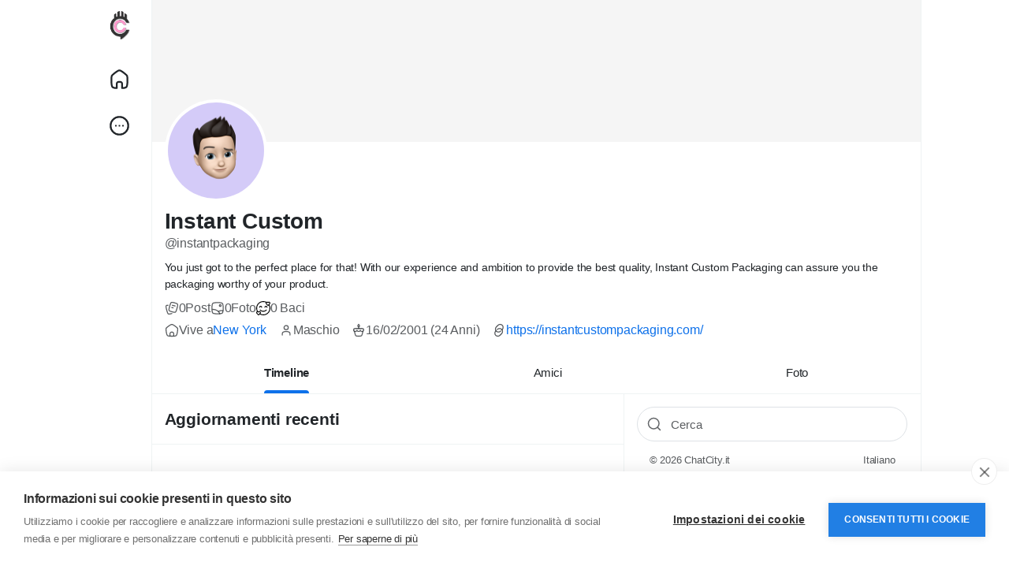

--- FILE ---
content_type: text/html; charset=UTF-8
request_url: https://www.chatcity.it/instantpackaging
body_size: 42201
content:
<!doctype html><html data-lang="it_it"><head><meta charset="UTF-8"><meta name="viewport" content="width=device-width, initial-scale=1.0, maximum-scale=1.0, user-scalable=0"/><title>Instant Custom</title><meta name="description" content="You just got to the perfect place for that! With our experience and ambition to provide the best quality, Instant Custom Packaging can assure you the packaging worthy of your product."><meta name="keywords" content="chat italiana, chat gratis, chat online, social network italiano, fare amicizia online, conoscere persone online, community italiana, gruppi online, messaggi privati, alternativa a chatta"><link rel="canonical" href="https://www.chatcity.it/instantpackaging"/><meta property="fb:app_id" content="1416064761964023"/><meta property="fb:pages" content="147640045265921"/><meta property="og:title" content="Instant Custom "/><meta property="og:description" content="You just got to the perfect place for that! With our experience and ambition to provide the best quality, Instant Custom Packaging can assure you the packaging worthy of your product."/><meta property="og:site_name" content="ChatCity.it"/><meta property="og:image" content="https://www.chatcity.it/content/themes/chatcity/images/blank_profile_male.png"/><meta property="og:type" content="article"/><meta name="twitter:card" content="summary_large_image"><meta name="twitter:site" content="@ChatCity_it"><meta name="twitter:title" content="Instant Custom "/><meta name="twitter:description" content="You just got to the perfect place for that! With our experience and ambition to provide the best quality, Instant Custom Packaging can assure you the packaging worthy of your product."/><meta name="twitter:image" content="https://www.chatcity.it/content/themes/chatcity/images/blank_profile_male.png"/><link rel="apple-touch-icon" sizes="180x180" href="https://static.chatcity.it/images/apple-touch-icon.png"><link rel="icon" type="image/png" href="https://static.chatcity.it/images/favicon-32x32.png" sizes="32x32"><link rel="icon" type="image/png" href="https://static.chatcity.it/images/favicon-16x16.png" sizes="16x16"><link rel="manifest" href="https://static.chatcity.it/images/manifest.json"><link rel="mask-icon" href="https://static.chatcity.it/images/safari-pinned-tab.svg" color="#000000"><meta name="apple-mobile-web-app-title" content="ChatCity"><meta name="application-name" content="ChatCity"><meta name="apple-mobile-web-app-capable" content="yes"><meta name="mobile-web-app-capable" content="yes"><meta name="theme-color" content="#333333"><link rel="shortcut icon" href="https://www.chatcity.it/content/themes/chatcity/images/favicon.png"/><link rel="preconnect" href="https://fonts.googleapis.com"><link rel="preconnect" href="https://fonts.gstatic.com" crossorigin><link href="https://fonts.googleapis.com/css2?family=Inter:wght@100..900&family=Outfit:wght@100..900&display=swap" rel="stylesheet" crossorigin="anonymous"><link rel="stylesheet" href="https://cdnjs.cloudflare.com/ajax/libs/font-awesome/6.6.0/css/all.min.css" integrity="sha512-Kc323vGBEqzTmouAECnVceyQqyqdsSiqLQISBL29aUW4U/M7pSPA/gEUZQqv1cwx4OnYxTxve5UMg5GT6L4JJg==" crossorigin="anonymous" referrerpolicy="no-referrer"/><link href="https://www.chatcity.it/node_modules/bootstrap/dist/css/bootstrap.min.css" rel="stylesheet"><style> :root{--body-font-family:sans-serif;--body-bg:#fff;--body-bg-dark:#121212;--body-color:#212529;--body-color-dark:#dcdcdc;--main-link:#0e71ea;--main-btn:#0e71ea;--header-background:#fff;--header-background-dark:#212121;--header-color:#252525;--header-bg-color-dark:#e8e8e8;--header-search-bg:#f2f2f2;--header-search-color:#252525;--main-color:#fff;--plyr-color-main:#0e71ea;--font-family-headline:sans-serif;--border-divider:#eff3f4;--border-divider-2:#e6e7e7}body.night-mode{--body-color:#dcdcdc;--body-bg:#121212;--header-background:#212121;--border-divider:#303a41;--border-divider-2:#485259;--header-search-bg:#272e35;--header-search-color:#ededed;--card-dark-color:#262D34;--card-dark-divider:#2e3f4d;--card-dark-hover:#2b3843;--card-dark-input:#1e252b;--card-dark-input-color:#eaeaea}body.night-mode .bg-white,body.night-mode .content{background-color:#121212 !important}*{outline:none !important;word-break:break-word}.container{width:100%;max-width:1275px}body{font-family:var(--body-font-family);color:var(--body-color);background-color:var(--body-bg);position:relative;letter-spacing:-0.2px;overflow-y:scroll}ul{margin:0;padding:0;list-style:none}a{color:var(--main-link);text-decoration:none}pre{padding:15px;font-size:13px;word-wrap:break-word;background-color:#f7f7f7;border:1px solid #dbdbdb;border-radius:4px}body.night-mode pre{color:var(--body-color-dark);background-color:#363636;border-color:#121212}.headline-font{font-family:var(--font-family-headline)}.body-color,.x_msg_user_name a{color:var(--body-color)}.main{color:var(--main-link)}.flex-0{flex:0 0 auto}.flex-1{flex:1 1 auto}.gap-10{gap:10px}.gap-15{gap:15px}.gap-20{gap:20px}.mw-0{min-width:0}.mh-0{min-height:0}.main_bg_half:before{content:'';position:absolute;top:0;right:0;bottom:0;left:0;background:var(--main-link);z-index:-1;opacity:0;pointer-events:none;transition:all 0.2s}hr{opacity:1;border-color:var(--border-divider)}hr.hr-2{border-color:var(--border-divider-2)}.object-cover{object-fit:cover}.bar-colors-menu{margin:0;padding:6px;font-size:13px;line-height:100%}.bar-colors-menu .item{display:inline-block;padding:4px;margin-right:1px;margin-bottom:1px}.bar-colors-menu .item:hover{cursor:pointer;background:#f3f3f3;border-radius:4px}.x-sidebar-width{width:275px}.x-content-width{width:calc(100% - 275px)}.x_content_row{margin:0}.x_content_row>.col-lg-8,.x_content_row>.col-lg-12{border-right:1px solid var(--border-divider);padding:0;width:61.477%;min-height:100dvh}.x_content_row>.col-lg-4{padding:0;width:38.52300%;padding-left:26px;padding-top:66px}.content{background:#fff;border:1px solid var(--border-divider);border-radius:16px}.main-wrapper{width:100%;min-width:260px}@media(min-width:1200px){.main-wrapper,.top-bar{padding-right:60px}body.n_chat .main-wrapper,body.n_chat .top-bar{padding-right:0}}.row{--bs-gutter-x:1rem}.btn{display:-ms-inline-flexbox;display:inline-flex;-ms-flex-align:center;align-items:center;-ms-flex-pack:center;justify-content:center;gap:5px;padding:0 24px;line-height:42px;border-radius:2em;font-weight:500;font-family:var(--font-family-headline);transition:all 0.2s;border:0}.btn svg{flex:0 0 auto}.btn.btn-sm{line-height:32px;font-size:.85rem;padding:0 16px}.btn.btn-lg{line-height:50px;font-size:1.15rem;padding:0 30px}.btn:focus{box-shadow:none}.btn-main,.btn-main.show,.btn-main:focus,.btn-main:focus-visible,.btn-main:disabled,.btn-main.disabled,.btn-primary,.btn-primary.show,.btn-primary:focus,.btn-primary:focus-visible,.btn-primary:disabled,.btn-primary.disabled{background:var(--main-btn);color:var(--main-color)}.btn-main:hover,.btn.btn-main:active,.btn-primary:hover,.btn.btn-primary:active{background:var(--main-btn);color:var(--main-color);opacity:0.9}body.night-mode .btn-dark{--bs-btn-color:#000;--bs-btn-bg:#ccc}.form-floating{margin-bottom:1.3rem}.form-control:focus,.form-select:focus{box-shadow:0 0 0 1px var(--main-btn);border-color:var(--main-btn)}.form-floating>.form-select[multiple]{height:auto}.form-floating>textarea.form-control[rows="2"]{height:4.9rem}.form-floating>textarea.form-control[rows="3"]{height:6.1rem}.form-floating>textarea.form-control[rows="4"]{height:7.4rem}.form-floating>textarea.form-control[rows="5"]{height:8.6rem}.form-floating>textarea.form-control[rows="6"]{height:9.9rem}.form-floating>.form-control.tagify{height:auto}.form-text{margin-top:.15rem;font-size:.8em;opacity:0.8}.x_distance{width:38px}.x_search_filter,.search-wrapper .form-control{height:44px;text-indent:18px;transition:all 0.2s;font-size:.95rem;padding:.75rem 1.5rem}.dropdown-menu{--bs-dropdown-zindex:1001;min-width:280px;border:0;box-shadow:rgba(101,119,134,0.2) 0 0 15px,rgba(101,119,134,0.15) 0 0 3px 1px;border-radius:16px;padding:12px 0}.dropdown-toggle::after{display:none}.dropdown-menu .dropdown-item{font-size:15px;padding:12px 16px;font-weight:600;line-height:20px;transition:all 0.2s;display:-webkit-box;display:-webkit-flex;display:-ms-flexbox;display:flex;-webkit-box-align:center;-webkit-align-items:center;-ms-flex-align:center;align-items:center;gap:12px}.dropdown-menu.countries-dropdown .dropdown-item{font-size:14px;padding:6px 16px;font-weight:500}.dropdown-menu .dropdown-item i.fa{width:20px;text-align:center}.dropdown-item:focus{background:transparent;color:var(--bs-dropdown-link-color)}.dropdown-item:active,.dropdown-item.active{background:var(--main-btn);color:var(--main-color)}.dropdown-divider{border-color:var(--border-divider);margin-top:12px;margin-bottom:12px}.action-dropdown-menu .action-desc{font-size:12px;line-height:16px;opacity:0.5}.toast-container>.toast{box-shadow:rgba(101,119,134,0.2) 0 0 15px,rgba(101,119,134,0.15) 0 0 3px 1px;border-radius:16px}.top-bar{top:0;left:0;right:0;height:53px;font-size:13px;line-height:50px;background:#fff2cc;z-index:1002}.top-bar.danger{background:#ce3426}.top-bar.danger a{color:#fff200}.top-bar.danger a:hover{text-decoration:underline}.bottom-bar{bottom:10px;left:50%;transform:translate(-50%,0);z-index:1002}.logged-as-container{background:#607D8B}.logged-as-container a{color:#fff200}.x-sidebar-width .dropdown-menu{z-index:1002}.x-sidebar-fixed{top:0;z-index:1001;border-right:1px solid var(--border-divider);width:275px}.x-sidebar{overflow-y:auto}.x-sidebar .main_bg_half:hover:before,.x_side_links:hover .main_bg_half:before{opacity:0.1}.main-header:before{content:'';background:var(--header-bg-color)}body.night-mode .main-header:before{background:var(--header-bg-color-dark)}.logo-wrapper{padding:2px 0}.logo-wrapper .logo{font-size:19px;font-weight:600;padding:12px}.logo-wrapper .logo:before,.x_side_links>div:before,.x_user_info.main_bg_half:before{border-radius:2em}.logo-wrapper .logo img{max-height:30px}.x_logo_mobi{display:none}.logo-wrapper img.logo-light{display:inline-block}body.night-mode .logo-wrapper img.logo-light{display:none}.logo-wrapper img.logo-dark{display:none}body.night-mode .logo-wrapper img.logo-dark{display:inline-block}.x_side_links>div,.x_user_info.main_bg_half{padding:12px}.x_side_links>div span{font-size:18px;margin:0 20px}.x_side_links>div span.counter{padding:1px 5px;color:var(--main-color);font-size:12px;background-color:var(--main-btn);min-width:23px;height:23px;top:2px;transform:translateX(-5px);border:2px solid var(--body-bg)}.x_side_more_menu{bottom:-57px !important;max-height:470px;overflow-y:auto}.x_side_create{max-width:90%}.x_side_create>.btn{line-height:52px;font-size:17px}.x_user_info.main_bg_half:before{z-index:auto}.x_user_info{line-height:20px}.x_user_info img:not(.attch_img){width:40px;height:40px;object-fit:cover}.x_user_info img.large{width:55px;height:55px}.x_user_info .verified-badge,.x_user_info .pro-badge{margin-top:-4px}.x_user_info.small{line-height:17px}.x_user_info.small img:not(.attch_img){width:34px;height:34px}.search-wrapper-prnt{margin-bottom:-54px;position:sticky;z-index:1001;top:0;padding-left:275px}.search-wrapper{width:350px;width:calc(38.52300% - 26px);padding:5px 0;background-color:var(--body-bg);pointer-events:auto}.search-input-icon{top:0;margin:13px;transition:all 0.2s;opacity:0.7}.search-wrapper .form-control{background:var(--header-search-bg);border:1px solid var(--header-search-bg);transition:all 0.2s;color:var(--header-search-color)}.search-wrapper .form-control:focus{border-color:var(--main-btn);background-color:#fff}.form-control:focus+.search-input-icon{color:var(--main-btn);opacity:1}.search-wrapper .form-control::placeholder{color:currentColor;opacity:0.7}body.night-mode .search-wrapper .form-control:focus{background-color:#121212}.side_widget_title{font-size:21px;padding:12px 16px 10px}.side_item_hover{transition:all 0.2s}.side_item_hover:hover{background:rgb(0 0 0 / 3%)}body.night-mode .side_item_hover:hover{background:rgb(255 255 255 / 5%)}.side_item_list{padding-top:12px;padding-bottom:12px;line-height:20px}.mini-footer{font-size:13px;line-height:16px}.mini-footer .links{gap:4px 12px}.verified-badge{color:var(--main-btn)}.pro-badge{color:#e13c4c;line-height:1;gap:2px}.privacy-badge{color:#fff;font-size:16px}.chat-sidebar{display:none;right:0;top:0;bottom:0;width:60px;padding:10px 0;z-index:9}@media(min-width:1200px){.chat-sidebar{display:-webkit-box;display:-webkit-flex;display:-ms-flexbox;display:flex}}.chat-sidebar-content{flex:1 auto;flex-grow:1;overflow-y:auto}.chat-avatar-wrapper{cursor:pointer;margin-bottom:10px}.chat-avatar{width:40px;height:40px}.chat-avatar-wrapper .last-seen{opacity:0;background:rgb(0 0 0 / 80%);font-size:11px;padding:6px 2px;z-index:1;line-height:12px;transition:all 0.2s}.chat-avatar-wrapper:hover .last-seen{opacity:1}.chat-sidebar.disabled .chat-sidebar-content{opacity:0.3;pointer-events:none}.chat-sidebar.disabled .chat-sidebar-content .online,.chat-sidebar.disabled .chat-sidebar-content .offline{display:none}.btn-chat{box-shadow:rgba(101,119,134,0.2) 0 0 15px,rgba(101,119,134,0.15) 0 0 3px 1px;width:40px;height:40px;padding:10px}.chat-widget{display:none;bottom:0;right:10px;width:340px;z-index:1001;box-shadow:rgba(101,119,134,0.2) 0 0 15px,rgba(101,119,134,0.15) 0 0 3px 1px;border-radius:16px 16px 0 0;position:fixed}@media(min-width:992px){.chat-widget{display:block}}.chat-widget-head{padding:10px;border-radius:16px 16px 0 0;min-height:60px}.chat-head-label{display:none;position:absolute;top:-15px;right:5px}.chat-widget.chat-box.new .chat-head-label{display:block}.chat-user-card .avatar{width:40px;height:40px}.chat-user-card .avatar img{object-fit:cover}.chat-user-card .online-dot.offline{display:none}.chat-user-card .name{font-size:0.9rem}.chat-head-btn{transition:all 0.2s}.chat-head-btn:hover{opacity:0.6}.chat-widget-content{display:none}.chat-to{top:0;left:0;right:0;border-bottom:1px solid var(--border-divider)}.chat-conversations{padding:0 7px}.chat-typing{display:none}.loading-dots:after{content:" .";animation:dots 1s steps(5,end) infinite}@keyframes dots{0%,20%{color:rgba(0,0,0,0);text-shadow:.25em 0 0 rgba(0,0,0,0),0.5em 0 0 rgba(0,0,0,0)}40%{color:var(--body-color);text-shadow:.25em 0 0 rgba(0,0,0,0),0.5em 0 0 rgba(0,0,0,0)}60%{text-shadow:.25em 0 0 var(--body-color),0.5em 0 0 rgba(0,0,0,0)}80%,100%{text-shadow:.25em 0 0 var(--body-color),0.5em 0 0 var(--body-color)}}.chat-voice-notes{display:none}.chat-voice-notes,.chat-attachments,.chat-form{border-top:1px solid var(--border-divider)}.chat-form-message textarea,.chat-form-message input[type="text"]{resize:none;outline:none;line-height:24px;height:40px;overflow:hidden;overflow-y:auto !important;background:#f3f3f3;font-size:0.85rem;border-radius:20px;max-height:82px;min-height:40px}body.night-mode .chat-form-message textarea,body.night-mode .chat-form-message input[type="text"]{background:#333}.chat-form .emoji-menu{bottom:100%}.chat-colors-menu{display:none;position:absolute;bottom:33px;width:189px;margin:0;padding:6px;font-size:13px;line-height:100%;background-color:#fff;border:1px solid #f4f4f4;border-radius:16px;box-shadow:0 1px 1px rgba(0,0,0,0.05);z-index:99999}.chat-colors-menu .item{float:left;padding:4px;margin-right:1px;margin-bottom:1px}.chat-colors-menu .item:hover{cursor:pointer;background:#f3f3f3;border-radius:4px}.conversation-user{width:30px;height:30px}.conversation-body{max-width:calc(100% - 40px)}.conversation-body .text{background:#f3f3f3;padding:5px 12px;border-radius:16px;font-size:0.83rem;line-height:20px}body.night-mode .conversation-body .text{background:#333}.conversation.right .conversation-body .text{background:var(--main-link);color:var(--main-color)}.conversation.right .conversation-body .text a{color:var(--main-color)}.conversation-body .text a{text-decoration:underline}.conversation-body .text a:hover{text-decoration:none}.conversation-body .text:empty{padding:0;margin:0}.conversation-body img{max-height:calc(100dvh - 300px);border-radius:16px;max-width:100%}.conversation-body img.sticker{max-height:100px}.conversation-body .time{color:#605f5f;font-size:10px}body.night-mode .conversation-body .time{color:#9c9c9c}.conversation.right .conversation-body .time{text-align:end}.conversation-body .seen{color:#2196F3;font-size:10px}.conversation-body .seen:before{content:"\f00c";font-family:"Font Awesome\ 5 Free";font-style:normal;font-weight:900;text-decoration:inherit;margin-top:4px;padding-right:4px;font-size:.875em}@media(min-width:992px){.twilio-stream-wrapper{background:#222}}.twilio-stream video{width:100%;border-radius:8px}.twilio-stream-local{display:none;border-radius:8px}.twilio-stream-local video{width:100%;height:100%;border-radius:8px}@media(min-width:992px){.twilio-stream-local{background:#000;position:absolute;width:180px;height:240px;top:20px;right:20px;box-shadow:0 2px 5px rgba(0,0,0,0.3);border:1px solid #fff}.twilio-stream-local div{width:180px;height:240px}}.modal.fade{text-align:center}.modal.fade:before{content:'';display:inline-block;height:100%;vertical-align:middle;margin-right:-4px}.modal.fade .modal-dialog{display:inline-flex;text-align:start;vertical-align:middle;transform:scale(.95);will-change:transform;transition:transform 0.2s cubic-bezier(0.215,0.61,0.355,1);width:100%}.modal.fade.show .modal-dialog{transform:scale(1)}.modal-content{border:0;border-radius:1.8rem;box-shadow:0 4px 8px 3px rgb(0 0 0 / 15%),0px 1px 3px rgb(0 0 0 / 30%)}.modal-content:before{content:'';position:absolute;top:0;right:0;bottom:0;left:0;background:var(--main-btn);border-radius:1.8rem;opacity:0.03}.modal-content .modal-header,.modal-content .modal-body,.modal-content .modal-footer{position:relative;z-index:1}.modal-header{padding:1.3rem 1.5rem 1rem;border:0}.modal-title{line-height:1.3;font-size:1.5rem}.modal-title i,.modal-title .svg-container{display:none}.modal-title .nav-tabs{border:0;gap:5px}.modal-title .nav-tabs .nav-link{margin:0;border-radius:2em;border:0;font-size:15px;padding:0 7px;line-height:33px;height:32px;min-width:32px;vertical-align:middle;text-align:center;font-weight:500;display:-ms-flexbox;display:flex;align-items:center;justify-content:center;transition:all 0.2s ease}.modal-title .nav-tabs .nav-link.big{min-width:60px}.modal-title .nav-tabs .nav-link:hover,.modal-title .nav-tabs .nav-link.active{background:var(--main-btn);color:var(--main-color)}.modal-body{padding:2px 1.5rem 1.5rem}.modal-footer{padding:0 1.5rem 1.5rem;border:0;gap:6px}.modal-footer .btn{margin:0}.posts-staging-btn{display:none;position:fixed;top:100px;left:50%;transition:all 0.2s ease;transform:translate(-50%,-50%);z-index:99}.x_top_posts{top:0;z-index:9;border-bottom:1px solid var(--border-divider);line-height:20px;font-size:15px}.x_top_posts:before,.x_top_posts:after{content:'';position:absolute;top:0;right:0;bottom:0;left:0}.x_top_posts:before{background-color:var(--body-bg);opacity:0.85}.x_top_posts:after{backdrop-filter:blur(12px)}.x_top_posts div:not(.dropdown-menu){position:relative;z-index:1;flex:1 1 auto}.x_top_posts.home div:not(.dropdown-menu)>a.side_item_hover{padding:0 12px}.x_top_posts div.active span:before{content:'';position:absolute;right:0;bottom:0;left:0;height:4px;background:var(--main-btn);border-radius:2em 2em 0 0}.x_top_posts div.side_widget_title{z-index:2}.x_top_posts .side_widget_title .my2{margin:2px 0}.x_top_posts div.d-flex.align-items-center.justify-content-center{white-space:nowrap;overflow-x:auto;justify-content:flex-start !important}.x_top_posts div.d-flex.align-items-center.justify-content-center a{padding:0 20px}.x_announcement,.publisher,.x_notification{border-bottom:1px solid var(--border-divider)}.x_announcement .text-muted p:last-child,.text-with-list ul:last-child{margin:0}.text-with-list ul{list-style-type:disc;padding-inline-start:40px;margin-top:1rem;margin-bottom:1rem}.stories-wrapper>div{display:-webkit-box;display:-webkit-flex;display:-ms-flexbox;display:flex;-webkit-box-align:start;-webkit-align-items:start;-ms-flex-align:start;align-items:start;gap:12px;padding:1rem}.add-story,.stories-wrapper .stories.carousel .story{position:relative;display:block;width:68px;padding:0 2px;margin:0;flex:0 0 auto}.add-story img,.stories-wrapper .stories.carousel .story img{display:block;width:100%;height:auto;aspect-ratio:1;border-radius:50%;object-fit:cover}.add-story span{bottom:-7px;padding:5px;background:var(--main-btn);color:var(--main-color);border:2px solid #fff;transform:translateX(38px)}body.night-mode .add-story span{border-color:#121212}.add-story p{font-size:13px;margin-top:.5rem;line-height:1.2em}.stories-wrapper .stories.carousel .story>.item-link>.item-preview{max-height:100%;height:auto;aspect-ratio:1}.stories-wrapper .stories.carousel .story>a>.item-preview>img{padding:2px;border:2px solid var(--main-link)}.stories-wrapper .stories.carousel .story>.item-link>.info{display:block;margin-top:.5rem;font-size:13px;color:var(--body-color)}.stories-wrapper .stories.carousel .story>.item-link>.info .name{font-weight:400}.stories-wrapper .stories.carousel .story.seen{opacity:0.5}.stories-wrapper .stories.carousel .story.seen>a>.item-preview>img{border-color:#8e8e8e}#zuck-modal-content .story-viewer.muted .tip.muted{display:none !important}.stories-wrapper .stories.carousel::-webkit-scrollbar{height:9px}.stories-wrapper .stories.carousel::-webkit-scrollbar-thumb{background:#c1c1c1;border-radius:10px;border:2px solid #fff;cursor:pointer}.publisher-overlay{opacity:0;z-index:1002;background:rgb(0 0 0 / 40%)}body.night-mode .publisher-overlay{background:rgb(0 0 0 / 80%)}body.publisher-focus .publisher-overlay{bottom:0;opacity:1}body.publisher-focus .publisher{z-index:1003;border-radius:16px}.publisher .post_empty_space{transition:all 0.2s}body.publisher-focus .publisher .post_empty_space{width:0}.publisher-close{top:8px;right:8px;z-index:1}.x_progress{height:3px;top:0;z-index:1;display:none}.x_progress:before{opacity:0.2}.x_progress .indeterminate{background-color:var(--main-btn)}.x_progress .indeterminate:before,.x_progress .indeterminate:after{content:'';position:absolute;background-color:inherit;top:0;left:0;bottom:0;will-change:left,right}.x_progress .indeterminate:before{-webkit-animation:indeterminate 2.1s cubic-bezier(0.65,0.815,0.735,0.395) infinite;animation:indeterminate 2.1s cubic-bezier(0.65,0.815,0.735,0.395) infinite}.x_progress .indeterminate:after{-webkit-animation:indeterminate-short 2.1s cubic-bezier(0.165,0.84,0.44,1) infinite;animation:indeterminate-short 2.1s cubic-bezier(0.165,0.84,0.44,1) infinite;animation-delay:1.15s}@keyframes indeterminate{0%{left:-35%;right:100%}60%{left:100%;right:-90%}100%{left:100%;right:-90%}}@keyframes indeterminate-short{0%{left:-200%;right:100%}60%{left:107%;right:-8%}100%{left:107%;right:-8%}}body.publisher-focus .publisher-footer{border-top:1px solid var(--border-divider)}.publisher-slider{display:none}.publisher-tools-tabs{margin:0 -8px}.publisher-tools-tab{line-height:1}.publisher-tools-tab::before{border-radius:50%;z-index:auto}.publisher-tools-tab:hover::before,.x_pub_btn:hover .publisher-tools-tab::before,.publisher-tools-tab.activated::before{opacity:0.1}.publisher-tools-tab.disabled{color:var(--body-color);cursor:initial;opacity:0.3;pointer-events:none}.publisher-tools-tab.disabled:before{opacity:0}.publisher-footer-buttons .btn{line-height:38px;min-width:100px}body:not(.publisher-focus) .publisher-footer-buttons .btn{pointer-events:none;opacity:0.4}.publisher-message.colored,.post-colored,.post-colored-preview{height:300px;padding:30px;background-repeat:no-repeat !important;background-size:cover !important;border-radius:16px;margin-top:.5rem}.post-colored-preview{border-radius:16px}.post-colored-preview.small{height:180px}.post-colored-preview h2{text-align:center;padding-top:100px}.post-colored-preview h4{text-align:center;padding-top:50px}.publisher-message.colored .colored-text-wrapper,.post-colored-text-wrapper{height:240px;display:flex;text-align:center;justify-content:center;align-items:center}.publisher-message.colored .colored-text-wrapper{overflow-x:auto}.publisher textarea:not(.form-control){resize:none;outline:none;font-size:1.1rem;line-height:24px;height:24px;min-height:60px;transition:all 0.2s}body.publisher-focus .publisher .publisher-message:not(.colored) textarea:not(.form-control){min-height:150px}body.publisher-focus .publisher.large-text .publisher-message:not(.colored) textarea:not(.form-control){min-height:100px}.publisher textarea:not(.form-control)::placeholder{color:currentColor;opacity:0.65}.publisher-message.colored textarea,.post-colored .post-text{text-align:center !important;font-size:25px;line-height:30px;font-weight:600;margin:auto}.publisher-message.colored textarea{min-height:60px;margin:0 !important}.post-colored .post-text a{color:inherit !important;text-decoration:underline !important}.post-colored .post-text a:hover{text-decoration:none !important}.publisher-scraper{display:none}.publisher-scraper video{width:100%}.publisher-scraper img{width:100%;height:auto}.x_user_info .publisher-scraper .post-media-image img{height:100%;width:100%}.publisher-scraper-remover{background-color:rgb(0 0 0 / 50%);z-index:1}.publisher-scraper-remover:hover{background-color:rgb(0 0 0 / 80%)}.publisher-meta{position:relative;display:none;padding:12px 0 0}.publisher-meta input,.publisher-meta-feelings,.publisher-meta select,.x_pub_paid_post,.post-edit .post-form,.comment-edit .comment-form{background:#f3f3f3;width:100%;padding:12px 16px;outline:0 none;border:0 none;border-radius:10px}body.night-mode .publisher-meta input,body.night-mode .publisher-meta-feelings,body.night-mode .publisher-meta select,body.night-mode .x_pub_paid_post,body.night-mode .post-edit .post-form,body.night-mode .comment-edit .comment-form{background:#222}#feelings-menu-toggle.active{color:var(--main-link);font-weight:500}#feelings-menu-toggle.active:before{opacity:0.1;margin:-4px -8px;border-radius:5px;z-index:auto}#feelings-data span .twa{vertical-align:middle;margin:0;width:16px;height:16px;background-size:16px}.feeling-item .icon .twa{width:20px;height:20px;background-size:20px}.colored-pattern-item{height:36px;width:36px;border:2px solid #fff;background-size:cover;transition:all 0.3s}body.night-mode .colored-pattern-item{border-color:#121212}.colored-pattern-item.active{box-shadow:0 0 0 2px var(--main-link)}.dropdown-menu.gif-search{display:none;padding-left:5px;padding-right:5px;width:100%}.gif-search .item{width:33.3333333%;display:inline-block;padding:5px}.gif-search .item>img{width:100%;height:auto;aspect-ratio:1;cursor:pointer}.publisher-custom-thumbnail{display:none}.x_pub_paid_post .set_desc textarea{height:46px;resize:none;font-size:15px;box-shadow:none}.x_pub_paid_post .set_price input{max-width:100px;font-size:34px}.daytime_message{display:none;border:0;border-bottom:1px solid var(--border-divider);background:transparent}.daytime_message.morning strong,.daytime_message.morning svg{color:#4CAF50}.daytime_message.noon strong,.daytime_message.noon svg{color:#FF9800}.daytime_message.evening strong,.daytime_message.evening svg{color:#3F51B5}.posts-filter{border-bottom:1px solid var(--border-divider)}.btn.btn-gray{background:#eee}body.night-mode .btn.btn-gray{background:#353535}.btn.btn-gray.btn-sm{line-height:26px}.switch{position:relative;display:inline-block;width:56px;height:30px;margin:0}.switch.sm{width:30px;height:17px}.switch input{display:none}.switch .slider{position:absolute;cursor:pointer;top:0;left:0;right:0;bottom:0;background-color:rgb(0 0 0 / 10%);transition:all 0.2s}body.night-mode .switch .slider{background-color:#666}.switch .slider:before{position:absolute;content:"";height:24px;width:24px;left:3px;bottom:3px;background-color:white;transition:all 0.2s}.switch.sm .slider:before{height:13px;width:13px;left:2px;bottom:2px}.switch input:checked+.slider{background-color:var(--main-link)}.switch input:checked+.slider:before{transform:translateX(26px)}.switch.sm input:checked+.slider:before{transform:translateX(13px)}.switch .slider.round{border-radius:34px}.switch .slider.round:before{border-radius:50%}.post{border-bottom:1px solid var(--border-divider)}.text-orange{color:#ff7042}.post.is_hidden{border:2px dashed #aeaeae;z-index:1}.post-top-alert{background:repeating-linear-gradient(45deg,#6f8894,#6f8894 10px,#546E7A 10px,#546E7A 20px);margin:-1rem -1rem 1rem}.post.pending,.blog.pending{border:1px dashed #9b9b9b}.post.flagged{background:var(--border-divider)}.post.highlighted{box-shadow:inset 0 0 0 2px var(--main-link)}.post a:not(.dropdown-item):hover{text-decoration:underline}.post-avatar-anonymous{background:#8199a4;width:40px;height:40px}.post-avatar-picture,.comment-avatar-picture,.chat-avatar img{background-size:cover;background-repeat:no-repeat;background-position:center;background-color:#eee;width:40px;height:40px}body.night-mode .post-avatar-picture,body.night-mode .comment-avatar-picture,body.night-mode .chat-avatar img{background-color:#333}.post-avatar-picture.small{width:25px;height:25px}.post-avatar-picture.large{width:60px;height:60px}.post-avatar .online-dot,.chat-avatar .online-dot,.chat-user-card .online-dot{top:31px;right:2px;width:7px;height:7px;background:#1bc3bb;box-shadow:0 0 0 2px white}body.night-mode .post-avatar .online-dot,body.night-mode .chat-avatar .online-dot,body.night-mode .chat-user-card .online-dot{box-shadow:0 0 0 2px #121212}.post-time{font-size:12.5px}.privacy-icon{font-size:11px}.post-text,.comment-text{overflow:hidden;padding-top:4px;line-height:22px}.post-text:empty{padding:0}.post-text-translation{border-left:2px solid var(--border-divider);padding-left:10px;margin-top:10px}.post_empty_space{width:48px}.post-snippet,.post-funding-meta .funding-completion,.post-job-wrapper,.post audio,.post-downloader{border:1px solid var(--border-divider-2)}.post-snippet{border-radius:16px;padding:12px}.post-snippet .post_empty_space{width:0}.youtube-player{max-width:100%;background:#000;border-radius:16px;aspect-ratio:16 / 9}.youtube-player iframe{position:absolute;top:0;left:0;width:100%;height:100%;background:transparent}.youtube-player img{top:0;bottom:0;left:0;right:0;max-width:100%;height:auto;transition:all 0.2s}.youtube-player img:hover{filter:brightness(75%)}.youtube-player .play{left:50%;top:50%;transform:translate(-50%,-50%);color:#F00}.youtube-player .play:before{content:'';position:absolute;background:#fff;top:20px;right:20px;bottom:20px;left:20px;z-index:-1}.youtube-player.with-live .play{color:var(--main-btn)}.embed-facebook-wrapper iframe{display:none}.embed-iframe-wrapper *{width:100% !important}.embed-iframe-wrapper iframe{min-height:100%}.pg_wrapper,.post-map,.post-video-reel,.vertical-reel>.plyr--video{border-radius:16px}.pg_wrapper a{background-size:cover;background-position:center center;background-color:#f5f5f5}.pg_wrapper .more{top:0;right:0;left:0;bottom:0;background:rgb(0 0 0 / 50%);font-size:1.8em}.pg_1x img{max-width:100%;max-height:680px;max-height:80dvh;border-radius:16px;object-fit:cover;background-color:#f5f5f5}.pg_img_gap,.pg_3x{gap:2px;aspect-ratio:15/9}.pg_2x,.pg_2o3,.pg_1o3,.pg_1o3 .pg_1o3_in{flex:1}.pg_2x>a{padding-bottom:100%}.pg_1o3{gap:2px}.post-media img.img-fluid{width:100%;max-height:350px}.post-media-image-wrapper{position:relative}.post-media-image-meta{position:absolute;bottom:15px;left:15px}.post-media-image img,.post-media-image .image{max-height:500px;max-height:80dvh;max-width:100%;height:100%;overflow:hidden;min-width:100px;min-height:100px;border-radius:16px;object-fit:cover}.post-media-image .image{background-size:cover;background-repeat:no-repeat;background-position:center center;background-color:#eee}body.night-mode .post-media-image .image{background-color:#333}.post-media-image .source:not(:empty){bottom:0;padding:2px 10px;background:rgb(0 0 0 / 75%);font-size:13px;border-radius:8px;max-width:calc(100% - 1rem)}.post-media-meta{font-size:14px}.post-media-meta .text{max-height:41px}.progress,.progress-stacked{height:6px}.post-job-details{flex:1}.poll-option label{background-color:rgb(0 0 0 / 5%);transition:all 0.2s;font-size:83%}.poll-option label:hover{background-color:rgb(0 0 0 / 10%)}.poll-option label svg{width:0}.poll-option input:checked~label{color:var(--main-link)}.poll-option input:checked~label svg{width:20px}.poll-option .percentage-bg{top:0;left:0;opacity:0.2;background-color:var(--main-link)}.poll-voters .more{min-width:36px;height:36px;background-color:rgb(0 0 0 / 5%);padding:8px;font-size:13px}.vertical-reel>.plyr--video{max-height:80dvh;max-width:340px}.vertical-reel>.plyr--video .plyr__video-wrapper{aspect-ratio:9 / 16 !important}.vertical-reel>.plyr--video .plyr__progress__container,.vertical-reel>.plyr--video .plyr__time{display:none}.post audio::-webkit-media-controls-panel{background-color:#fff}.post audio::-webkit-media-controls-play-button{background-color:#eee;border-radius:50%}body.night-mode .post audio::-webkit-media-controls-panel{background-color:#121212}body.night-mode .post audio::-webkit-media-controls-play-button{background-color:#333}.post-downloader .icon{padding:11px}.post-downloader .icon:before{opacity:0.1;border-radius:8px;z-index:auto}.need-subscription .post-media-image .image{min-height:450px}.need-subscription-innr{top:0;right:0;bottom:0;left:0}.post-form textarea,.comment-form textarea{display:block;resize:none;outline:none;height:42px}.post-stats{margin-bottom:10px;font-size:12px;color:#999;flex-wrap:wrap}.reactions-stats{gap:1px}.reactions-stats>.reactions-stats-item{margin:0 0 0 -5px;padding:1.1px;width:16px;height:16px}.reactions-stats>.reactions-stats-item:nth-child(1){z-index:3;margin:0}.reactions-stats>.reactions-stats-item:nth-child(2){z-index:2}.reactions-stats>.reactions-stats-item:nth-child(3){z-index:1}.reactions-stats>.reactions-stats-item .inline-emoji{width:14px;height:14px}.post-actions{margin:-8px}.post-actions .action-btn:before{z-index:auto;border-radius:50%}.post-actions .action-btn:hover{color:var(--main-btn)}.post-actions .action-btn:hover::before{opacity:0.1}.post-actions .action-btn.reactions-wrapper:before{background:#ef4c5d}.post-actions .action-btn i.fa-thumbs-up,.post-actions .action-btn i.fa-smile,.reel-action-btn .action-btn i.fa-thumbs-up,.reel-action-btn .action-btn i.fa-smile{font-size:0;width:20px;height:20px;line-height:1;vertical-align:middle;background-image:url("data:image/svg+xml;charset=UTF-8,%3csvg width='24' height='24' viewBox='0 0 24 24' fill='none' xmlns='http://www.w3.org/2000/svg'%3e%3cpath d='M19.86 8.08997C19.86 8.50997 19.83 8.91997 19.78 9.30997C19.32 9.10997 18.82 8.99997 18.29 8.99997C17.07 8.99997 15.99 9.58996 15.32 10.49C14.64 9.58996 13.56 8.99997 12.34 8.99997C10.29 8.99997 8.63 10.67 8.63 12.74C8.63 15.42 10.05 17.47 11.63 18.86C11.58 18.89 11.53 18.9 11.48 18.92C11.18 19.03 10.68 19.03 10.38 18.92C7.79 18.03 2 14.35 2 8.08997C2 5.32997 4.21999 3.09998 6.95999 3.09998C8.58999 3.09998 10.03 3.87997 10.93 5.08997C11.84 3.87997 13.28 3.09998 14.9 3.09998C17.64 3.09998 19.86 5.32997 19.86 8.08997Z' stroke='%23212529' stroke-width='1.75' stroke-linecap='round' stroke-linejoin='round'/%3e%3cpath d='M22 12.74C22 17.42 17.67 20.18 15.73 20.84C15.5 20.92 15.13 20.92 14.9 20.84C14.07 20.56 12.8 19.89 11.63 18.86C10.05 17.47 8.63 15.42 8.63 12.74C8.63 10.67 10.29 9 12.34 9C13.56 9 14.64 9.58999 15.32 10.49C15.99 9.58999 17.07 9 18.29 9C18.82 9 19.32 9.11 19.78 9.31C21.09 9.89 22 11.2 22 12.74Z' stroke='%23212529' stroke-width='1.75' stroke-linecap='round' stroke-linejoin='round'/%3e%3c/svg%3e");background-position:center;background-repeat:no-repeat;background-size:cover}body.night-mode .post-actions .action-btn i.fa-thumbs-up,body.night-mode .post-actions .action-btn i.fa-smile,body.night-mode .reel-action-btn .action-btn i.fa-thumbs-up,body.night-mode .reel-action-btn .action-btn i.fa-smile{background-image:url("data:image/svg+xml;charset=UTF-8,%3csvg width='24' height='24' viewBox='0 0 24 24' fill='none' xmlns='http://www.w3.org/2000/svg'%3e%3cpath d='M19.86 8.08997C19.86 8.50997 19.83 8.91997 19.78 9.30997C19.32 9.10997 18.82 8.99997 18.29 8.99997C17.07 8.99997 15.99 9.58996 15.32 10.49C14.64 9.58996 13.56 8.99997 12.34 8.99997C10.29 8.99997 8.63 10.67 8.63 12.74C8.63 15.42 10.05 17.47 11.63 18.86C11.58 18.89 11.53 18.9 11.48 18.92C11.18 19.03 10.68 19.03 10.38 18.92C7.79 18.03 2 14.35 2 8.08997C2 5.32997 4.21999 3.09998 6.95999 3.09998C8.58999 3.09998 10.03 3.87997 10.93 5.08997C11.84 3.87997 13.28 3.09998 14.9 3.09998C17.64 3.09998 19.86 5.32997 19.86 8.08997Z' stroke='%23dcdcdc' stroke-width='1.75' stroke-linecap='round' stroke-linejoin='round'/%3e%3cpath d='M22 12.74C22 17.42 17.67 20.18 15.73 20.84C15.5 20.92 15.13 20.92 14.9 20.84C14.07 20.56 12.8 19.89 11.63 18.86C10.05 17.47 8.63 15.42 8.63 12.74C8.63 10.67 10.29 9 12.34 9C13.56 9 14.64 9.58999 15.32 10.49C15.99 9.58999 17.07 9 18.29 9C18.82 9 19.32 9.11 19.78 9.31C21.09 9.89 22 11.2 22 12.74Z' stroke='%23dcdcdc' stroke-width='1.75' stroke-linecap='round' stroke-linejoin='round'/%3e%3c/svg%3e")}.post-actions .action-btn.reactions-wrapper:hover i.fa-thumbs-up,.post-actions .action-btn.reactions-wrapper:hover i.fa-smile{background-image:url("data:image/svg+xml;charset=UTF-8,%3csvg width='24' height='24' viewBox='0 0 24 24' fill='none' xmlns='http://www.w3.org/2000/svg'%3e%3cpath d='M19.86 8.08997C19.86 8.50997 19.83 8.91997 19.78 9.30997C19.32 9.10997 18.82 8.99997 18.29 8.99997C17.07 8.99997 15.99 9.58996 15.32 10.49C14.64 9.58996 13.56 8.99997 12.34 8.99997C10.29 8.99997 8.63 10.67 8.63 12.74C8.63 15.42 10.05 17.47 11.63 18.86C11.58 18.89 11.53 18.9 11.48 18.92C11.18 19.03 10.68 19.03 10.38 18.92C7.79 18.03 2 14.35 2 8.08997C2 5.32997 4.21999 3.09998 6.95999 3.09998C8.58999 3.09998 10.03 3.87997 10.93 5.08997C11.84 3.87997 13.28 3.09998 14.9 3.09998C17.64 3.09998 19.86 5.32997 19.86 8.08997Z' stroke='%23ef4c5d' stroke-width='1.75' stroke-linecap='round' stroke-linejoin='round'/%3e%3cpath d='M22 12.74C22 17.42 17.67 20.18 15.73 20.84C15.5 20.92 15.13 20.92 14.9 20.84C14.07 20.56 12.8 19.89 11.63 18.86C10.05 17.47 8.63 15.42 8.63 12.74C8.63 10.67 10.29 9 12.34 9C13.56 9 14.64 9.58999 15.32 10.49C15.99 9.58999 17.07 9 18.29 9C18.82 9 19.32 9.11 19.78 9.31C21.09 9.89 22 11.2 22 12.74Z' stroke='%23ef4c5d' stroke-width='1.75' stroke-linecap='round' stroke-linejoin='round'/%3e%3c/svg%3e")}.post-approval{border-top:1px solid var(--border-divider)}.post-tips{display:flex;gap:10px;margin-top:1rem;flex-wrap:wrap}.post-tips .btn{flex:1 1 auto}.post-footer{border-top:1px solid var(--border-divider-2)}.x_inside_comms{padding:12px;border-radius:16px;background:rgb(0 0 0 / 3%)}body.night-mode .x_inside_comms{background:rgb(255 255 255 / 5%)}.comment{padding:12px 0;border-top:1px solid var(--border-divider)}.x_inside_comms .comment{border-color:var(--border-divider-2)}.x_comms_list:not(:empty){padding-top:12px}.comment-form textarea{height:40px}.comment-attachments{padding:10px 10px 4px;border:1px solid var(--border-divider-2);border-radius:16px}.comment-voice-notes{display:none}.comment .comment-btn>svg{opacity:0;transition:all 0.1s}.comment:hover .comment-btn>svg,.comment .comment-btn>svg.show{opacity:1}.live-comments .comment:hover .comment-btn>svg{opacity:0}.comment-inner{position:relative}@media(min-width:992px){.comment-replace{max-width:90%}}.comment-text{padding:0}.comment-data .img-fluid{max-width:40%;max-height:140px}.comment-actions{margin-top:3px;font-size:13px}.x_menu_sidebar,.x_menu_sidebar_content{min-height:100dvh;border-right:1px solid var(--border-divider)}.x_menu_sidebar.msg,.x_menu_sidebar_content.msg{height:100dvh}.x_menu_sidebar,.x_menu_sidebar_content{width:40%}.x_user_multi_avatar{width:40px;height:40px;gap:1px}.x_user_multi_avatar .avatar{background-size:cover;background-position:center center;width:50%;height:100%}.x_message_empty_height{max-height:calc(100dvh - 24px)}.x_action_icon{box-shadow:rgba(101,119,134,0.2) 0 0 15px,rgba(101,119,134,0.15) 0 0 3px 1px;right:-2px;bottom:-5px;line-height:24px;width:24px;height:24px;font-size:11px}.x_action_icon .reaction-btn{padding:5px 0}.x_action_icon .inline-emoji{width:14px;height:14px}.x_action_icon .emoji img{width:100%;height:100%}.reels-loader{display:none;top:0;right:0;bottom:0;left:0;z-index:2}.reel-container{top:0;right:0;bottom:0;left:0;transform:translateY(0);transition:all 0.2s}.reel-container.swipe-up{transform:translateY(-100%)}.reel-container.swipe-down{transform:translateY(100%)}.reel-container.hidden{opacity:0;visibility:hidden}.reel-video-wrapper{user-select:none}.reel-next-btn,.reel-prev-btn{top:66px;left:calc(100% + 26px);opacity:0.7;transition:all 0.2s}.reel-next-btn{margin-top:calc(48px + 1rem)}.reel-next-btn:hover,.reel-prev-btn:hover,.reel-actions .action-btn:hover{opacity:1}.reel-video-wrapper .reel-video-container .plyr--video{height:100%}.reel-video-wrapper .reel-video-container .plyr--video video{object-fit:cover}.reel-video-wrapper .reel-video-container .plyr__controls{top:0;right:0;left:auto;bottom:auto;background:transparent;padding:7px;filter:drop-shadow(2px 4px 6px rgb(0 0 0 / 40%))}.reel-video-wrapper .reel-video-container .video-caption-overlay{left:0;right:0;bottom:0;background:linear-gradient(transparent,rgb(0 0 0 / 70%))}.reel-video-wrapper .reel-video-container .video-caption{}.reel-video-wrapper .reel-video-container .video-controlls{padding:0 1rem}@media(min-width:992px){.reel-video-wrapper .reel-video-container .video-controlls{margin-right:-100px;padding:0 26px}}.reel-actions .post-avatar-picture,.reel-actions .post-avatar-anonymous{width:48px;height:48px}.reel-actions .post-avatar .online-dot{top:37px}.reel-action-btn .action-btn i.fa-thumbs-up,.reel-action-btn .action-btn i.fa-smile,.reel-actions .action-btn .inline-emoji{width:24px;height:24px}.reel-actions .action-btn{opacity:0.7;transition:all 0.2s}@media(min-width:520px){.reel-actions .action-btn:hover .reactions-container{display:flex !important;right:0 !important;top:auto !important}}.reel-comments-wrapper{display:none;top:66px;bottom:1rem;left:calc(100% + 26px)}@media(min-width:992px){.reel-comments-wrapper{max-width:351px}}.reel-container.comments-shown .reel-comments-wrapper{display:block}.reel-comments-wrapper .lightbox-post{height:calc(100dvh - 118px)}.reel-comments-wrapper .reactions-wrapper:hover .reactions-container{display:block !important;left:0 !important;top:auto !important;right:auto !important;position:absolute !important;width:250px}.reel-comments-wrapper .post-footer .reactions-wrapper:hover .reactions-container{bottom:100%}.reels-box-wrapper{display:flex;white-space:nowrap;overflow-x:auto;padding:0 12px 12px;gap:12px}.reel-box{background-color:#000;position:relative;display:block;border-radius:7px;width:calc(100% / 3 - 5%);overflow:hidden;flex:0 0 auto}.reel-box .plyr{min-width:auto}.reel-box video{position:absolute;top:0;left:0;right:0;bottom:0;object-fit:cover;width:100%;height:auto;max-height:400px;border-radius:7px}.reel-box .views{position:absolute;bottom:10px;left:15px;color:#fff;text-shadow:1px 1px #000;z-index:2}.x_page_cats{height:34px}.x_page_cats li{flex:0 0 auto}.x_page_cats ul .btn{border:1px solid var(--border-divider-2)}.x_page_cats ul .main:before{opacity:0.15;border-radius:2em}.x_page_scroll .scroll-btns{opacity:0;transition:all 0.2s}.x_page_scroll:hover .scroll-btns{opacity:1}.x_group_list img{width:99px;aspect-ratio:1;object-fit:cover}.x_group_list .btn{line-height:39px}.x_group_list .btn i{font-size:12px}.boosted-icon{padding:1px 6px;background:#C39924;z-index:2}.product-image{border-radius:16px;aspect-ratio:1;background:#eee}body.night-mode .product-image{background:#333}.product-image .stock_stat{bottom:0;background:linear-gradient(to top right,rgb(0 0 0 / 90%),rgb(0 0 0 / 30%),transparent 55%);left:0;right:0;aspect-ratio:1.8;text-shadow:1px 1px 2px rgb(0 0 0 / 30%)}.product-image img{object-fit:cover}.product-info .title{line-height:20px;font-size:1.1em}.x_cart_list:not(:last-child){border-bottom:1px solid var(--border-divider-2)}.x_address{border:1px solid var(--border-divider-2);border-radius:16px}.stat-panel{border-radius:16px;margin-bottom:1rem;overflow:hidden}.stat-cell{position:relative;padding:35px}.stat-cell.narrow{padding:20px}.stat-cell .icon{position:absolute;top:20px;right:20px;background:#fff;font-size:20px;width:48px;height:48px;padding:14px;border-radius:50%}.stat-cell .bg-icon{position:absolute;bottom:-5px;right:-5px;font-size:80px;opacity:0.25}.stat-cell a{font-size:12px;color:#fff}.stat-cell a:hover{text-decoration:underline}.adblock-warning-message{display:none;padding:1rem;background:#ef4c5d;color:#fff;border-radius:1rem;margin-bottom:20px}.adblock-detector{position:fixed;bottom:0;left:0;right:0;display:none;padding:30px 10px;background:#ef4c5d;text-align:center;font-weight:bold;color:#fff;z-index:1031}.x_adslist,.x_feat_blog{background-color:rgb(0 0 0 / 4%);border-radius:16px}body.night-mode .x_adslist,body.night-mode .x_feat_blog{background-color:rgb(255 255 255 / 4%)}.x_event_list .avatar{aspect-ratio:22/10}.x_event_list .avatar img,.x_feat_blog_img_bg img{object-fit:cover}.eventlist_foot{background:linear-gradient(transparent,rgb(0 0 0 / 35%))}.eventlist_foot .info{padding-left:1.2rem;padding-right:1.2rem}.profle-date-wrapper{min-width:48px}.profle-date-wrapper span{background:#E91E63;font-size:12px;padding:3px 1px}.profle-date-wrapper b{font-size:24px;padding:3px 1px}.eventlist_foot .btn{padding:10px;line-height:1;border-radius:50%;display:block;font-size:0;width:36px;height:36px}.eventlist_foot .btn i{width:16px;height:16px;margin:0 !important;font-size:16px}.blog-container{border-radius:16px;border:1px solid var(--border-divider-2)}.blog-image img{object-fit:cover}.blog-content h3{max-height:101px}.blog-content h6{max-height:38.4px}.blog-content .text{max-height:42px}.x_feat_blog_bg{background:rgb(0 0 0 / 70%)}.x_feat_blog_img_bg{opacity:0.8;filter:blur(160px);margin:-160px}.x_feat_blog_grad_bg{background:linear-gradient(45deg,rgb(0 0 0 / 30%),transparent)}.x_feat_blog .blog-content .text{max-height:63px}.blog-text{font-size:1.1rem;line-height:1.6}.blog-text img{max-width:100% !important;height:auto !important}.blog-text iframe{width:100% !important}.blog-tags a:hover{text-decoration:underline}.x_funding_list h4{max-height:57.6px}.x_funding_list .text{max-height:48px}.forum-category:before{opacity:0.1}.x_forum_section:not(:last-child){border-bottom:1px solid var(--border-divider-2)}.forum-thread{border-top:1px solid var(--border-divider-2)}.forum-thread .text img,.forum-thread .text iframe{max-width:100%}.movie-picture{background-size:cover;background-repeat:no-repeat;background-position:center;aspect-ratio:9 / 13.5;transition:all 0.2s}.movie-card-top:hover .movie-picture{filter:brightness(0.8)}.game_thumb_img,.directory-card{transition:all 0.2s}.game_thumb_img:hover{transform:scale(1.02)}.directory-card:hover{background:rgb(0 0 0 / 3%)}body.night-mode .directory-card:hover{background:rgb(255 255 255 / 5%)}.side-nav a,.side-nav .static{display:block;font-weight:500;padding:14px 16px;color:var(--body-color);font-size:15px;line-height:20px}.side-nav:not(.x_settings)>li.active>a{background-color:rgb(0 0 0 / 4%);border-radius:16px}.side-nav.x_settings>li>a{border-right:2px solid transparent}.side-nav.x_settings>li:not(.active)>a:hover{background-color:rgb(0 0 0 / 2%)}.side-nav.x_settings>li.active>a{border-color:var(--main-link)}.side-nav.x_settings>li.active>a:before{opacity:0.06;z-index:auto}.side-nav a[data-bs-toggle="collapse"]:after{font-family:"Font Awesome 5 Free";font-weight:700;font-style:normal;font-variant:normal;display:inline-block;float:right;content:"\f105";transition:all 0.15s ease;opacity:0.6;text-rendering:auto;-webkit-font-smoothing:antialiased}.side-nav a[data-bs-toggle="collapse"][aria-expanded="true"]:after{transform:rotate(90deg)}.side-nav ul a{margin-left:16px;padding:7px 16px;font-size:11px;opacity:0.7;border-left:1px solid var(--border-divider-2);font-weight:600;transition:all 0.2s}.side-nav ul a:hover{opacity:1;text-decoration:underline;text-underline-offset:4px}.x_premium{border-radius:1rem}.x_premium:before{background:currentColor;opacity:0.07;z-index:auto;transition:all 0.2s}.x_premium:hover:before{opacity:0.1}.x_premium hr{border-color:currentColor;opacity:0.12}.profile-cover-wrapper{min-height:180px;aspect-ratio:1296 / 360}.profile-cover-wrapper img.js_position-cover-cropped{width:100%;height:100%;object-fit:cover}.profile-cover-wrapper img.js_lightbox:hover{cursor:pointer}.profile-cover-wrapper img.js_position-cover-full{width:100%;height:auto;cursor:move}.profile-cover-buttons .bg-black:not(:hover):not(.show),.profile-avatar-change .bg-black:not(:hover):not(.show){--bs-bg-opacity:0.5;transition:all 0.2s}.profile-cover-wrapper:hover .profile-cover-buttons .bg-black,.profile-avatar-wrapper:hover .profile-avatar-change .bg-black{--bs-bg-opacity:1}.profile-cover-buttons form.x-uploader,.profile-avatar-change form.x-uploader{position:relative}.profile-cover-buttons>div.profile-cover-position-buttons{display:none}.profile-cover-change-loader,.profile-avatar-change-loader{display:none;left:0;right:0;padding-top:10%;transition:all 0.5s}.profile-cover-position-loader{display:none}.profile-avatar-wrapper{width:130px;height:130px;margin-top:-70px}.profile-avatar-wrapper img{width:100%;height:100%;border-radius:50%}.profile-avatar-change{bottom:5px;right:5px}.profile-avatar-change-loader{padding-top:50%}.profile-name-wrapper{}.profile-buttons-wrapper{right:20px;top:20px}.profile-buttons-wrapper .btn{line-height:40px}.profile-tabs-wrapper{}.about-bio{font-size:0.9rem}.panel-photos .row,.panel-videos .row{--bs-gutter-x:0.5rem;--bs-gutter-y:0.5rem}.pg_photo,.album-cover{background-size:cover;background-repeat:no-repeat;background-position:center;background-color:#eee;padding-top:100%;min-width:40px}body.night-mode .pg_photo,body.night-mode .album-cover{background-color:#333}.pg_photo.large{min-width:100px}.pg_photo-delete-btn{right:5px;top:5px}.pg_photo-pin-btn{left:5px;top:5px;background:rgb(0 0 0 / 50%);color:#fff}.pg_photo-pin-btn.pinned{color:#ffc107}.pg_video{transition:all 0.2s}.pg_video .play-button{top:50%;left:50%;transform:translate(-50%,-50%);width:45px;height:45px}.pg_video:hover{filter:brightness(0.9)}.review-stars{font-size:21px;color:#cbcbcb}.review-stars.small{font-size:11px}.review-stars i.checked{color:#FF9800}.review-review{font-size:14px}.review-photos span{width:80px}body.index-body{padding-top:0}.landing-row{height:100dvh}.landing-left{position:relative}.landing-intro{background-size:cover;background-position:center;background-repeat:no-repeat}.landing-intro-grad{background-image:linear-gradient(0deg,rgb(0 0 0 / 90%),transparent)}.landing-form{max-width:550px}.card-register{padding:20px}@media(min-width:992px){.card-register{padding:40px}}.card-register .card-header{border:0;background:transparent}.card-register .card-header .card-title{font-size:1.8em}.notfound{max-width:600px}.live-stream-video .live-counter{z-index:2}.live-stream-video .live-counter .status{background:#dc3545;padding:3px 12px}.live-stream-video .live-counter .status.offline{background:#383838}.live-stream-video .live-counter .number{background:#383838;padding:3px 9px}.live-stream-video .live-recording{display:none;background:#383838;padding:3px 12px;z-index:2;margin-top:55px}.live-stream-video .live-video-player video{background:#000;height:100% !important;transform:none !important;max-width:100%;display:block;margin:auto;vertical-align:middle;object-fit:contain !important}.x_live_foot{background:linear-gradient(transparent,rgb(0 0 0 / 80%))}.x_live_foot .live-comments{height:200px}.x_live_foot .live-status{padding:10px 25px;background:#383838;color:#fff;max-width:400px}.x_live_foot .live-status.info{color:#1171ef}.x_live_foot .live-status.success{color:#28a745}.x_live_foot .live-status.error{color:#dc3545}.live-stream-buttons{display:none}.live-stream-buttons .btn{padding:0;width:42px;height:42px}.live-stream-tips-wrapper{background:#111;padding:10px 15px;border-radius:20px;margin-top:8px;font-size:12px;line-height:18px}@media(min-width:768px){.user-popover{position:relative}.user-popover-wrapper{width:400px;min-height:180px;z-index:99999}.user-popover-content{width:300px;position:absolute;top:5px;left:0;box-shadow:0 1px 12px rgba(0,0,0,0.2);z-index:999999}body.night-mode .user-popover-content{box-shadow:0 0 0 1px rgb(255 255 255 / 20%)}.user-card-avatar img{width:65px;height:65px}.user-popover-content .btn.btn-gray.btn-sm{line-height:32px}}@media(max-width:559px){.panel-mutual-friends{display:none}}.panel-mutual-friends li{float:left;width:40px;height:40px;margin-right:-8px}.post-social-share{padding-bottom:20px;margin-bottom:20px;border-bottom:1px solid #f4f4f4}body.night-mode .post-social-share{border-color:#545252}.who-shares{background:#f3f3f3}body.night-mode .who-shares{background:var(--body-bg-color-dark)}.post-custom-fileds-wrapper{background:#f7f7f7;padding:10px 20px;border:1px solid #e5e5e5;font-size:14px;border-radius:6px;text-align:left}body.night-mode .post-custom-fileds-wrapper{background:var(--card-dark-color);border-color:var(--card-dark-divider)}.post-custom-fileds-wrapper div:not(:last-child){margin-bottom:10px;padding-bottom:10px;border-bottom:1px solid #e7e7e7}body.night-mode .post-custom-fileds-wrapper div:not(:last-child){border-color:var(--card-dark-divider)}.header-icon,.header-icon *{color:#111 ! important;fill:#111 ! important}body.night-mode .header-icon,body.night-mode .header-icon *{color:#c1d4e3 ! important;fill:#c1d4e3 ! important}.header-icon.active,.header-icon.active *,body.night-mode .header-icon.active,body.night-mode .header-icon.active *{color:var(--link-color) ! important;fill:var(--link-color) ! important}.action-icon,.action-icon *{color:#111 ! important;fill:#111 ! important}body.night-mode .action-icon,body.night-mode .action-icon *{color:#c1d4e3 ! important;fill:#c1d4e3 ! important}.white-icon,.white-icon *{color:#fff ! important;fill:#fff ! important}.danger-icon,.danger-icon *{color:#cb2027 ! important;fill:#cb2027 ! important}.svg-container{display:inline-block}.svg-container svg{width:inherit !important;height:inherit !important}.custom-scrollbar ::-webkit-scrollbar{visibility:hidden;height:8px;width:8px}.custom-scrollbar ::-webkit-scrollbar-thumb{visibility:hidden;border-radius:4px;background:#808080}.custom-scrollbar:hover ::-webkit-scrollbar,.custom-scrollbar:hover ::-webkit-scrollbar-thumb{visibility:visible}.tooltip-inner{font-family:var(--body-font-family);white-space:nowrap;max-width:none}.badge.badge-lg{font-size:100%}body.night-mode .pagination .page-link{background:var(--card-dark-color);border-color:var(--card-dark-divider);color:var(--body-color-dark)}body.night-mode .img-thumbnail{background:var(--card-dark-color);border-color:var(--card-dark-divider)}.pagination{justify-content:space-evenly}.pagination li{flex-grow:1}.pagination li a{text-align:center}.nav-link{color:var(--link-color)}.nav-pills .nav-link.active,.nav-pills .show>.nav-link{color:var(--main-color);background-color:var(--main-btn)}.nav-pills.nav-search .nav-item,.nav-pills.nav-started .nav-item{margin-right:10px;margin-bottom:10px}.nav-pills.nav-search .nav-item:last-child,.nav-pills.nav-started .nav-item:last-child{margin-right:0}.nav-pills.nav-search .nav-link:not(.active){background:#fff}.nav-pills.nav-started .nav-link{padding-top:15px;padding-bottom:15px}.nav-pills.nav-started .nav-link:not(.active){background:#f3f3f3}body.night-mode .nav-pills.nav-search .nav-link:not(.active),body.night-mode .nav-pills.nav-started .nav-link:not(.active){background:var(--card-dark-color);color:#fff}body.night-mode .nav-pills.nav-search .nav-link:not(.active):hover,body.night-mode .nav-pills.nav-started .nav-link:not(.active):hover{background:var(--card-dark-hover)}body.night-mode .nav-tabs{border-bottom-color:var(--card-dark-divider)}body.night-mode .nav-tabs .nav-item.show .nav-link,body.night-mode .nav-tabs .nav-link.active{color:var(--body-color-dark);border-color:var(--card-dark-divider);background-color:var(--card-dark-divider)}body.night-mode .nav-tabs .nav-link:not(.active):hover{border-color:var(--card-dark-divider)}.modal{z-index:999999}body.night-mode .modal-content{background-color:var(--card-dark-color)}body.night-mode .modal-header,body.night-mode .modal-footer{border-color:var(--card-dark-divider)}.modal-header.with-nav{padding-bottom:0;border-bottom:0}.alert{padding:16px 24px;border-radius:16px}.alert-link:hover{text-decoration:underline}.alert-dismissible{padding-right:72px}.alert-primary{color:#fff;border-color:#7889e8;background-color:#7889e8}.alert-primary hr{border-top-color:#6276e4}.alert-secondary{color:#212529;border-color:#f6f7f8;background-color:#f6f7f8}body.night-mode .alert-secondary{color:var(--bs-secondary-text-emphasis);border-color:var(--bs-secondary-bg);background-color:var(--bs-secondary-bg)}.alert-secondary hr{border-top-color:#e8eaed}.alert-success{color:#fff;border-color:#4fd69c;background-color:#4fd69c}.alert-success hr{border-top-color:#3ad190}.alert-info{color:#fff;border-color:#37d5f2;background-color:#37d5f2}.alert-info hr{border-top-color:#1fd0f0}.alert-warning{color:#fff;border-color:#fc7c5f;background-color:#fc7c5f}.alert-warning hr{border-top-color:#fc6846}.alert-danger{color:#fff;border-color:#f75676;background-color:#f75676}.alert-danger hr{border-top-color:#f63e62}.alert-light{color:#fff;border-color:#bac1c8;background-color:#bac1c8}.alert-light hr{border-top-color:#acb4bd}.alert-dark{color:#fff;border-color:#45484b;background-color:#45484b}.alert-dark hr{border-top-color:#393b3e}.alert-post{background:#f8f9fa;color:var(--link-color);font-weight:600;box-shadow:0 1px 1px rgba(0,0,0,0.05)}body.night-mode .alert-post{background:var(--card-dark-hover)}.alert-chat{background:#f4f4f4;width:75%;padding:15px 25px !important;margin:0 auto !important;color:#555;border-top-left-radius:0;border-top-right-radius:0}body.night-mode .alert-chat{background:var(--card-dark-input)}.alert .title{padding-bottom:8px;margin-bottom:10px;font-weight:600;border-bottom:1px solid #00012}.alert .icon{display:table-cell;vertical-align:middle;padding-right:10px}.alert .text{display:table-cell;vertical-align:top;text-align:left}.btn-rounded{border:0 !important;border-radius:50%}.btn-delete:hover{color:#fff;border-color:#eb3357;background-color:#eb3357}.btn-delete:hover .fa:before{content:"\f1f8"}.btn-payment{background:#f7f7f7}.btn-payment:hover{background:#f1f1f1}body.night-mode .btn-payment{background:var(--card-dark-input)}body.night-mode .btn-payment:hover{background:var(--card-dark-hover)}.btn-icon-social{display:inline-block;background:#fbfbfb;width:40px;height:40px;line-height:40px;text-align:center;border-radius:50%}body.night-mode .btn-icon-social{background:var(--card-dark-hover)}.btn-icon-social:hover{background:#f7f7f7}body.night-mode .btn-icon-social:hover{background:var(--card-dark-color)}.btn-social{border:2px solid #EFEFEF;transition:color .15s ease-in-out,background-color .15s ease-in-out,border-color .15s ease-in-out,box-shadow .15s ease-in-out}.btn-social:hover{background-color:#EFEFEF}body.night-mode .btn-social{border-color:#444a4c;color:#fff}body.night-mode .btn-social:hover{background-color:#444a4c}body.night-mode .form-control-plaintext{color:var(--body-color-dark)}.input-group .btn{padding-top:9px;padding-bottom:9px}.form-check-label{padding-top:2px}.form-table-row{display:flex;margin-bottom:30px}.form-table-row.disabled{opacity:0.5}.form-table-row>div{flex:1}.form-table-row>div:last-child{flex-basis:auto;flex-grow:0;margin-left:10px}.form-table-row>div.avatar{flex-basis:auto;flex-grow:0;margin-right:10px}.input-money{position:relative}.input-money span{font-size:20px;position:absolute;top:15px;left:0;width:45px;text-align:center}.input-money.right span{left:auto;right:0}.input-money input{font-size:40px;line-height:40px;font-family:opensanslight;margin:0;padding:10px;padding-left:45px;height:60px;outline:0}.input-money.right input{padding-left:10px;padding-right:45px}.modal-body .divider{border-top:1px solid #e6ecf5;margin:25px 0}.modal-body .divider.dashed{border-top-style:dashed}body.night-mode .modal-body .divider{border-color:var(--card-dark-divider)}.card-pricing{border:1px solid #f4f4f4}.card-pricing .icon{max-width:42px;border:1px solid #f4f4f4;padding:4px;border-radius:16px}body.night-mode .card-pricing .icon{border-color:var(--card-dark-divider)}.card-pricing .price{font-weight:700}body.night-mode .card-pricing,body.night-mode .card-pricing .list-group-item{border-color:var(--card-dark-divider)}.card-footer-fake{text-align:right;padding:0.75rem 1rem;background-color:rgba(0,0,0,0.03);margin:1rem -1rem -1rem;border-radius:0 0 16px 16px}.bg-gradient-primary{color:#fff !important;background:linear-gradient(87deg,#5e72e4 0,#825ee4 100%) !important}.bg-primary{color:#fff !important;background:#5e72e4 !important}.bg-gradient-secondary{background:linear-gradient(87deg,#f7fafc 0,#f7f8fc 100%) !important}.bg-gradient-success{color:#fff !important;background:linear-gradient(87deg,#2dce89 0,#2dcecc 100%) !important}.bg-gradient-info{color:#fff !important;background:linear-gradient(87deg,#11cdef 0,#1171ef 100%) !important}.bg-gradient-warning{color:#fff !important;background:linear-gradient(87deg,#fb6340 0,#fbb140 100%) !important}.bg-gradient-danger{color:#fff !important;background:linear-gradient(87deg,#f5365c 0,#f56036 100%) !important}.bg-gradient-light{background:linear-gradient(87deg,#adb5bd 0,#adaebd 100%) !important}.bg-gradient-dark{color:#eee;background:linear-gradient(87deg,#212529 0,#212229 100%) !important}.bg-gradient-default{color:#eee;background:linear-gradient(87deg,#172b4d 0,#1a174d 100%) !important}.bg-gradient-white{background:linear-gradient(87deg,#fff 0,#fff 100%) !important}.bg-gradient-neutral{background:linear-gradient(87deg,#fff 0,#fff 100%) !important}.bg-gradient-darker{color:#eee;background:linear-gradient(87deg,#000 0,#000 100%) !important}.bg-gradient-blue{color:#fff !important;background:linear-gradient(87deg,#5e72e4 0,#825ee4 100%) !important}.bg-gradient-indigo{color:#fff !important;background:linear-gradient(87deg,#5603ad 0,#9d03ad 100%) !important}.bg-indigo{color:#fff !important;background:#5603ad !important}.bg-gradient-purple{color:#fff !important;background:linear-gradient(87deg,#8965e0 0,#bc65e0 100%) !important}.bg-gradient-pink{color:#fff !important;background:linear-gradient(87deg,#f3a4b5 0,#f3b4a4 100%) !important}.bg-gradient-red{color:#fff !important;background:linear-gradient(87deg,#f5365c 0,#aa2b07 100%) !important}.bg-red{color:#fff !important;background:#f5365c !important}.bg-gradient-orange{color:#fff !important;background:linear-gradient(87deg,#fb6340 0,#fbb140 100%) !important}.bg-gradient-yellow{color:#666;background:linear-gradient(87deg,#ffd600 0,#beff00 100%) !important}.bg-gradient-green{color:#fff !important;background:linear-gradient(87deg,#2dce89 0,#2dcecc 100%) !important}.bg-gradient-teal{color:#fff !important;background:linear-gradient(87deg,#11cdef 0,#1171ef 100%) !important}.bg-teal{color:#fff !important;background:#1171ef !important}.bg-gradient-cyan{color:#fff !important;background:linear-gradient(87deg,#009688 0,#26b8ab 100%) !important}.bg-gradient-white{color:#000 !important;background:linear-gradient(87deg,#fff 0,#fff 100%) !important}.bg-gradient-gray{color:#fff !important;background:linear-gradient(87deg,#8898aa 0,#888aaa 100%) !important}.bg-gradient-gray-dark{color:#fff !important;background:linear-gradient(87deg,#32325d 0,#44325d 100%) !important}.bg-gradient-light{color:#000 !important;background:linear-gradient(87deg,#ced4da 0,#cecfda 100%) !important}.bg-gradient-lighter{color:#000 !important;background:linear-gradient(87deg,#e9ecef 0,#e9eaef 100%) !important}.bs-callout{background:#fff;padding:20px;margin:20px 0;border-left:5px solid #eee;border-radius:3px}body.night-mode .bs-callout{background:var(--card-dark-input)}.bs-callout h4{margin-top:0;margin-bottom:5px}.bs-callout p:last-child{margin-bottom:0}.bs-callout code{border-radius:3px}.bs-callout+.bs-callout{margin-top:-5px}.bs-callout-default{border-left-color:#777}.bs-callout-default h4{color:#777}.bs-callout-primary{border-left-color:#428bca}.bs-callout-primary h4{color:#428bca}.bs-callout-success{border-left-color:#5cb85c}.bs-callout-success h4{color:#5cb85c}.bs-callout-danger{border-left-color:#d9534f}.bs-callout-danger h4{color:#d9534f}.bs-callout-warning{border-left-color:#f0ad4e}.bs-callout-warning h4{color:#f0ad4e}.bs-callout-info{border-left-color:#5bc0de}.bs-callout-info h4{color:#5bc0de}.bootstrap-select:not(.input-group-btn){height:100%}.bootstrap-select .dropdown-toggle .filter-option{display:inline-block !important;position:static !important;padding:0 !important}.bootstrap-select .btn-outline-light{color:#495057;border-color:#ddd}.bootstrap-select .option .icon{display:table-cell;vertical-align:middle;padding-right:10px}.bootstrap-select .option .text{display:table-cell;vertical-align:top;text-align:left}div.mce-fullscreen{z-index:99999}.ui-autocomplete{position:absolute;top:0;left:0;cursor:default;z-index:9999}.ui-widget-content{background:#fff;color:#444;z-index:999999;padding:10px;border-radius:0 0 3px 3px;box-shadow:0 3px 4px rgba(0,0,0,0.15)}body.night-mode .ui-widget-content{background:var(--bs-body-bg);box-shadow:0 6px 12px rgba(0,0,0,0.175)}.ui-menu-item{position:relative;margin:0;padding:5px 0;border-radius:3px;cursor:pointer}.ui-menu-item:hover{background:#efefef}body.night-mode .ui-menu-item:hover{background:#424242}.ui-menu-item a{color:#444}body.night-mode .ui-menu-item a{color:#e5e5e5}.ui-menu-item img{width:30px;margin:5px;border-radius:50%}.ui-menu-item span{font-size:13px}.ui-helper-hidden-accessible{display:none}.tagify{width:100%}body.night-mode .tagify{border-color:var(--card-dark-divider);color:var(--body-color-dark)}body.night-mode .tagify__dropdown,body.night-mode .tagify__dropdown__wrapper{background-color:var(--card-dark-input);border-color:var(--card-dark-divider)}body.night-mode .tagify__dropdown__item--active{background-color:var(--card-dark-input)}.cc-window.cc-floating{border-radius:10px}.table>:not(caption)>*>*{padding:.875rem .875rem}.tagify{border-radius:var(--bs-border-radius)}.plyr.fluid-video.non-fullscreen .plyr__video-wrapper{max-height:calc(100vh - 350px);width:auto;height:auto;max-width:100%;overflow:hidden}.plyr.fluid-video.non-fullscreen .plyr__video-wrapper video{max-height:calc(100vh - 350px)}.plyr.fluid-video.fullscreen .plyr__video-wrapper{max-height:100%;height:100%;width:100%}.plyr.fluid-video.fullscreen .plyr__video-wrapper video{max-height:100%}.navbar-wrapper>ul{display:flex}.navbar-wrapper>ul>li{flex:1;text-align:center;margin:0 2px}.navbar-wrapper>ul>li.mini-search{flex:4}.navbar-wrapper>ul>li>a{position:relative;display:block;text-align:center;height:50px;margin-top:10px;padding:0 10px;line-height:50px;border-radius:8px}.navbar-wrapper>ul>li>a:hover{background-color:rgb(160 160 160 / 10%)}body.night-mode .navbar-wrapper>ul>li>a:hover{background-color:rgb(234 234 234 / 10%)}.navbar-wrapper>ul>li.dropdown.show>a{background-color:rgba(255,255,255,0.1)}body.night-mode .navbar-wrapper>ul>li.dropdown.show>a{background-color:#494c62}.navbar-wrapper>ul>li.dropdown{position:static}@media(min-width:768px){.navbar-wrapper>ul>li.dropdown{position:relative}}.dropdown-widget{width:100%;padding-bottom:0;padding-top:0}.dropdown-widget-header{padding:12px;font-size:11px;border-bottom:1px solid #f4f4f4}body.night-mode .dropdown-widget-header{border-color:var(--card-dark-divider)}.dropdown-widget-header .title{font-size:16px;line-height:22px;font-weight:500}.dropdown-widget-header a:hover{text-decoration:underline}.dropdown-widget-body{padding:0;font-size:12px}.dropdown-widget-body .title{border-top:1px solid #e4e4e4;border-bottom:1px solid #e4e4e4;color:#9a9fbf;padding:8px;display:block;font-size:11px;font-weight:600;line-height:16px}body.night-mode .dropdown-widget-body .title{border-color:var(--card-dark-divider)}.dropdown-widget-footer{display:block;padding:10px 0;border-top:1px solid #f4f4f4;border-bottom:0 none;text-align:center;font-size:13px}body.night-mode .dropdown-widget-footer{border-color:var(--card-dark-divider)}.dropdown-widget-footer:hover{text-decoration:underline}@media(min-width:768px){.dropdown-widget{min-width:380px !important}.dropdown-widget.dropdown-search{border-radius:0.375rem;min-width:100% !important}}.no-data{padding:8px 20px;background:#f7f7f7;border-radius:10px;font-weight:500}body.night-mode .no-data{background:var(--card-dark-input)}.section-title{background:#f5f5f5;padding:14px;font-weight:600;text-align:center;border-radius:8px}body.night-mode .section-title{background-color:var(--card-dark-hover)}.heading-small{font-size:12px;padding:4px 0;letter-spacing:.04em;text-transform:uppercase}.hr-heading{display:block;overflow:hidden;text-align:center;white-space:nowrap}.hr-heading-text{position:relative;display:inline-block}.hr-heading-text:before,.hr-heading-text:after{position:absolute;top:50%;width:9999px;height:1px;background:#f4f4f4;content:""}body.night-mode .hr-heading-text:before,body.night-mode .hr-heading-text:after{background:var(--card-dark-divider)}.hr-heading-text:before{right:100%;margin-right:15px}.hr-heading-text:after{left:100%;margin-left:15px}.user-box{display:block;margin:5px;text-align:center;text-decoration:none}.circled-user-box{margin:5px}.circled-user-box .user-box{position:relative;padding-top:100%;margin:0;margin-bottom:20px}.pro-box-wrapper .user-box{width:71px;float:left;opacity:0.55}.pro-box-wrapper.full-opacity .user-box{opacity:1}.pro-box-wrapper .user-box.slick-center{opacity:1;transform:scale(1.1);font-weight:600}.user-box img{width:100%;height:100%;margin:0 auto;border-radius:50%}.circled-user-box .user-box img{position:absolute;top:0;left:0;bottom:0;right:0;object-fit:cover}.pro-box-wrapper .user-box img{width:60px;height:60px;box-shadow:0 1px 2px rgba(0,0,0,0.2)}.user-box .name{margin-top:5px;font-size:11px;word-break:break-word;white-space:nowrap;overflow:hidden;text-overflow:ellipsis}.circled-user-box .user-box .name{position:absolute;left:0;right:0}.ui-box{position:relative;background:#fff;padding:50px 15px 15px;margin-top:50px;margin-bottom:20px;text-align:center;border-radius:16px}.ui-box.darker{background:#f4f4f4}body.night-mode .ui-box{background:var(--card-dark-input)}.ui-box .img{position:absolute;top:-50px;left:50%;transform:translate(-50%);background:#fff;padding:4px;margin:0 auto;border-radius:50%}body.night-mode .ui-box .img{background:var(--card-dark-color)}.ui-box img{height:92px;width:92px;border-radius:50%}.ui-box .btn{box-shadow:none}.content-tabs{background:#fff;margin-bottom:20px;padding:0 5px;border-radius:8px}body.night-mode .content-tabs{background:var(--card-dark-color)}@media(min-width:768px){.content-tabs{padding:0 10px}}.content-tabs>ul>li{float:left}.content-tabs>ul>li>a{display:block;padding:12px 14px;font-size:12px;line-height:24px;color:#666;transition:all 0.2s ease}body.night-mode .content-tabs>ul>li>a{color:var(--body-color-dark)}@media(min-width:768px){.content-tabs>ul>li>a{padding:20px 28px;font-size:15px}}.content-tabs>ul>li.active>a{color:var(--link-color);font-weight:600;border-bottom:2px solid var(--link-color)}.see-more{text-align:center;margin:10px 0 0;padding:10px}.see-more:hover{text-decoration:underline;cursor:pointer}.see-more.loading:hover{text-decoration:none;cursor:default}.see-more.done:hover{text-decoration:underline;cursor:text}.feeds-item.unread{background:#f1f1f1}body.night-mode .feeds-item.unread{background:var(--card-dark-input)}.data-container{display:block;width:100%;padding:8px;min-height:56px}.data-container.small{min-height:46px}a.data-container:hover,.data-container.clickable:hover{background:#f6f7f8;text-decoration:none;cursor:pointer}body.night-mode a.data-container:hover,body.night-mode .data-container.clickable:hover{background:var(--card-dark-divider)}.data-avatar{display:block;position:relative;float:left}.data-avatar img{width:30px;height:30px;text-align:center;border-radius:50%}@media(min-width:768px){.data-avatar img{width:40px;height:40px;border-radius:50%}.data-container.small .data-avatar img{width:30px;height:30px}}.data-avatar .left-avatar,.data-avatar .right-avatar{background-size:cover;background-position:center center;float:left;overflow:hidden;width:14px;height:30px;margin-right:1px;border-radius:20px 0 0 20px}.data-avatar .right-avatar{width:15px;margin-right:0;border-radius:0 20px 20px 0}@media(min-width:768px){.data-avatar .left-avatar,.data-avatar .right-avatar{width:19px;height:40px;border-radius:20px 0 0 20px}.data-avatar .right-avatar{width:20px;border-radius:0 20px 20px 0}.data-container.small .data-avatar .left-avatar,.data-container.small .data-avatar .right-avatar{width:14px;height:30px}.data-container.small .data-avatar .right-avatar{width:15px}}.data-reaction{position:absolute;bottom:-4px;right:-6px}.data-content{padding-left:38px;color:#555;font-size:13px}body.night-mode .data-content{color:var(--body-color-dark)}@media(min-width:768px){.data-content{padding-left:48px;word-wrap:break-word}.data-container.small .data-content{padding-left:38px}}.data-content .data-img{background-color:#fff;border:1px solid #ddd;padding:1px;width:48px;height:48px;object-fit:cover}.data-content .btn{padding:2px 6px;font-size:10px}@media(min-width:576px){.data-content .btn{padding:4px 12px;font-size:12px}}.data-content .name{font-weight:bold}.data-content .time{font-size:10px;color:#888}.data-content .text{word-break:break-all}.x-form{position:relative}.x-form-tools>li{transition:all 0.2s}.x-form-tools>li:hover{opacity:0.8}.x-form-tools-post,.x-form-tools-attach,.x-form-tools-voice,.x-form-tools-emoji{position:relative;overflow:hidden;display:inline-block;cursor:pointer}@media(min-width:992px){.x-form-tools-post{display:none}}.x-form-tools-attach input[type="file"]{position:absolute;top:0;right:0;min-width:100%;min-height:100%;font-size:100px;text-align:right;filter:alpha(opacity=0);opacity:0;outline:none;background:white;cursor:inherit;display:block}.attachments li{float:left;width:64px;height:64px;margin-right:5px;margin-bottom:5px;transition:padding 0.5s}@media(min-width:768px){.attachments li{width:96px;height:96px}}.attachments li.item{position:relative;cursor:pointer;border-radius:10px}.attachments li.item img{width:64px;height:64px;border-radius:10px}@media(min-width:768px){.attachments li.item img{width:94px;height:94px}}.attachments li.item .name{background:#fafafa;height:100%;width:100%;padding:10px;color:#999;font-size:10px;word-break:break-all}.attachments li.item button{position:absolute;top:5px;right:5px;color:#fff;text-shadow:0 1px 0 #000;--bs-btn-close-bg:url("data:image/svg+xml,%3csvg xmlns='http://www.w3.org/2000/svg' viewBox='0 0 16 16' fill='%23fff'%3e%3cpath d='M.293.293a1 1 0 0 1 1.414 0L8 6.586 14.293.293a1 1 0 1 1 1.414 1.414L9.414 8l6.293 6.293a1 1 0 0 1-1.414 1.414L8 9.414l-6.293 6.293a1 1 0 0 1-1.414-1.414L6.586 8 .293 1.707a1 1 0 0 1 0-1.414z'/%3e%3c/svg%3e");background-color:black;border-radius:50%;background-size:11px;opacity:1}.attachments li.loading{padding-top:22px;background:#f3f3f3;border:1px solid #f4f4f4;display:none;border-radius:10px}@media(min-width:768px){.attachments li.loading{padding-top:45px}}.attachments li.add{position:relative;overflow:hidden;padding:20px 0 0 25px;color:#ddd;font-size:16px;cursor:pointer;border-radius:16px;border:2px dashed #cecece}@media(min-width:768px){.attachments li.add{padding:30px 0 0 35px;font-size:24px}}.x-uploader{overflow:hidden}.x-uploader input[type="file"]{position:absolute;top:0;right:0;min-width:100%;min-height:100%;font-size:100px;text-align:right;opacity:0;outline:none;background:white;cursor:pointer;display:block}.x-uploader .fa{cursor:pointer}.x-image{position:relative;background-size:cover;background-repeat:no-repeat;background-position:center;background-color:#eee;border:1px dashed #ccc;width:96px;height:96px;overflow:hidden;display:block;border-radius:10px}body.night-mode .x-image{background-color:var(--card-dark-input);border-color:var(--card-dark-divider)}.x-image.w-100{height:160px}.x-image.w-100 .x-image-loader{padding-top:80px}.x-image.full{width:100%}.x-image.sm{width:48px;height:48px}.x-image:before{position:absolute;top:0;left:0;right:0;width:100%;height:100%;background:#000;content:"";opacity:0}.x-image:hover.x-image:before{opacity:0.2}.x-image-success{display:none;position:absolute;top:0;left:0;opacity:0.5;background:#000;width:100%;height:100%;padding-top:30%;text-align:center;color:#fff;font-size:12px;transition:all 0.5s}.x-image.full .x-image-loader{padding-top:20%}.x-image .x-uploader{position:absolute;top:0;bottom:0;left:0;right:0;text-align:center;padding:25px;display:flex;align-items:center;justify-content:center}.x-image button{z-index:2;line-height:1}.x-image-loader{display:none;position:absolute;top:0;left:0;opacity:0.5;background:#000;width:100%;height:100%;padding-top:50%;transition:all 0.5s}.x-progress{height:5px;margin:0 1.5rem;border-radius:25px}.tbl-image{width:24px;height:24px;float:left;margin-right:5px;border-radius:50%}.tbl-image.app-icon{width:34px;height:34px;border-radius:4px}.sticker{max-height:100px;display:block;margin:0 auto}.add-job-question{background:#f7f7f7;margin:10px 0;padding:10px;font-weight:600;text-align:center;border:1px solid #ddd;border-radius:4px;cursor:pointer}.add-job-question:hover{background:#f3f3f3}body.night-mode .add-job-question{background:var(--card-dark-input);border-color:var(--card-dark-divider)}body.night-mode .add-job-question:hover{background:var(--card-dark-color)}.job-question{background:#f7f7f7;margin:10px 0;padding:20px;border-radius:16px}body.night-mode .job-question{background:var(--card-dark-input)}.job-question .question{font-size:16px;font-weight:bold}.job-question .answer{font-size:14px}.job-candidate-wrapper{padding:15px;border:1px solid #f4f4f4;border-radius:16px;margin-bottom:20px}body.night-mode .job-candidate-wrapper{border-color:var(--card-dark-divider)}.job-candidate-avatar{position:relative;display:table-cell;vertical-align:top;padding-right:10px}.job-candidate-info{display:table-cell;vertical-align:top;width:100%;font-size:14px;word-break:break-word}.job-candidate-info .name{font-size:18px;font-weight:600;margin-bottom:10px}.dropdown-menu.auto-complete{display:none}.typeahead{position:relative;float:left}.typeahead input{background:transparent;width:100%;color:#4e5665;font-size:16px;line-height:30px;outline:0 none;border:0 none}body.night-mode .typeahead input{color:#fff}.tags li{float:left;padding:8px 12px;margin:0 3px 3px 0;background:#f4f4f4;font-size:12px;line-height:16px;border-radius:16px}body.night-mode .tags li{background:var(--card-dark-color)}.tags button{font-size:8px;margin-left:4px}.pac-container{z-index:999999}.lightbox-open{overflow:hidden}.lightbox{position:fixed;top:0;right:0;bottom:0;left:0;width:100%;height:100%;background:rgba(0,0,0,0.75);z-index:99999;overflow-y:scroll}@media(min-width:992px){.lightbox{overflow-y:none}}.lightbox-container{display:table;width:100%;box-shadow:0 0 15px 0 rgba(0,0,0,0.6);padding-right:0;padding-left:0}@media(min-width:992px){.lightbox-container{height:100%}}.lightbox-preview{position:relative;display:block;width:100%;vertical-align:middle;background:#000;text-align:center}@media(min-width:992px){.lightbox-preview{display:table-cell;width:60%;max-width:800px}}@media(min-width:1200px){.lightbox-preview{width:70%}}.lightbox-preview.nodata{width:100%}.lightbox-preview.with-live{padding:25px}.lightbox-preview.with-live video{top:0 !important;left:0 !important}.lightbox-exit{position:absolute;top:4%;right:2%;opacity:0.5;color:#fff}.lightbox-exit:hover{opacity:1;cursor:pointer}.lightbox-next,.lightbox-prev{position:absolute;top:50%;opacity:0.5}.lightbox-next{right:2%}.lightbox-prev{left:2%}.lightbox-next:hover,.lightbox-prev:hover{opacity:1;cursor:pointer}.lightbox-next .fa,.lightbox-prev .fa{color:#fff;text-shadow:0 2px 2px rgba(0,0,0,0.5)}.lightbox-download{position:absolute;bottom:4%;left:2%}.lightbox-download a{color:#fff;opacity:0.5}.lightbox-download a:hover{opacity:0.75}.lightbox-preview img{margin:0 auto;max-width:100%;max-height:calc(100vh - 92px)}.lightbox-data{display:block;width:100%;vertical-align:top;background:#fff}@media(min-width:992px){.lightbox-data{display:table-cell;width:40%}}@media(min-width:1200px){.lightbox-data{width:30%}}body.night-mode .lightbox-data{background:var(--card-dark-color)}.lightbox-post{padding:0 8px;height:calc(100vh - 113px)}.emoji-menu{display:none;position:absolute;bottom:30px;right:0;min-width:252px;margin:0;padding:6px 2px 0 6px;font-size:13px;line-height:100%;background-color:#fff;border:1px solid #f5f5f5;border-radius:16px;box-shadow:rgb(0 0 0 / 10%) 0 10px 15px -3px,rgb(0 0 0 / 10%) 0 4px 6px -4px;z-index:99999}body.night-mode .emoji-menu{background-color:var(--card-dark-color);border-color:var(--card-dark-divider)}.publisher .emoji-menu,.post-form .emoji-menu,.comment-form .emoji-menu{bottom:auto;top:25px}.lightbox .emoji-menu{bottom:auto;top:27px;right:-7px}.emoji-menu .item{float:left;padding:3px;margin-right:3px;margin-bottom:3px}.emoji-menu .item:hover{cursor:pointer;background:#f3f3f3;border-radius:4px}body.night-mode .emoji-menu .item:hover{background:var(--card-dark-divider)}.emoji-menu .item>img{width:65px;height:65px}.emoji-menu .nav-tabs{border-top:1px #f3f3f3 solid;border-bottom:0;margin:0 -2px 0 -6px;padding:0 20px}body.night-mode .emoji-menu .nav-tabs{border-color:var(--card-dark-divider)}.emoji-menu .nav-tabs>li>.nav-link{color:#555;padding:14px 18px;margin:0;border:0;border-radius:0;border-top:2px solid transparent}body.night-mode .emoji-menu .nav-tabs>li>.nav-link{color:var(--body-color-dark)}.emoji-menu .nav-tabs>li>.nav-link:hover{background:transparent;color:var(--link-color);border-color:transparent;border-bottom:0}.emoji-menu .nav-tabs>li>.nav-link.active,.emoji-menu .nav-tabs>li>.nav-link.active:hover,.emoji-menu .nav-tabs>li>.nav-link.active:focus{border:0;color:var(--link-color);background:transparent;border-top:2px solid var(--link-color);margin-top:-1px}.reactions-wrapper{position:relative}.reaction-btn{display:flex;align-items:center;justify-content:center}.reaction-btn .reaction-btn-icon{display:inline-block}.reaction-btn .reaction-btn-icon .far{font-size:20px;color:#000}.post-body .reaction-btn .reaction-btn-name{display:none}.reactions-container{display:none;position:fixed;background:#fff;box-shadow:rgba(101,119,134,0.2) 0 0 15px,rgba(101,119,134,0.15) 0 0 3px 1px;border-radius:24px;z-index:4}.reactions_item{width:48px;height:48px;float:left;transform:scale(1);transition:transform 0.2s ease;animation-fill-mode:both;animation:slideUp cubic-bezier(0.49,0,0.46,1)}.reactions_item .emoji{transform:scale(0.75)}.reactions_item.duration-1{-webkit-animation-duration:0.1s;animation-duration:0.1s}.reactions_item.duration-2{-webkit-animation-duration:0.2s;animation-duration:0.2s}.reactions_item.duration-3{-webkit-animation-duration:0.3s;animation-duration:0.3s}.reactions_item.duration-4{-webkit-animation-duration:0.4s;animation-duration:0.4s}.reactions_item.duration-5{-webkit-animation-duration:0.5s;animation-duration:0.5s}.reactions_item.duration-6{-webkit-animation-duration:0.6s;animation-duration:0.6s}.reactions_item.duration-7{-webkit-animation-duration:0.7s;animation-duration:0.7s}.reactions_item:hover{transform:scale(1.25) translate(0,-3px)}.reactions_item:after{content:attr(data-title);position:absolute;background-color:rgba(0,0,0,0.75);border-radius:16px;box-sizing:border-box;color:#fff;display:inline-block;font-size:10px;font-weight:bold;font-style:normal;line-height:16px;opacity:0;overflow:hidden;padding:0 8px;text-decoration:none;text-overflow:ellipsis;transition:opacity 50ms ease;-webkit-user-select:none;text-transform:capitalize;visibility:hidden;top:0;left:50%;-webkit-transform:translate(-50%,-100%);transform:translate(-50%,-100%);word-break:normal}.reactions_item:hover:after{opacity:1;visibility:visible}@-webkit-keyframes slideUp{0%{opacity:0;transform:translateY(30px)}100%{opacity:1;transform:translateY(0px)}}@keyframes slideUp{0%{opacity:0;transform:translateY(30px)}100%{opacity:1;transform:translateY(0px)}}.inline-emoji{width:20px;height:20px;line-height:1}.inline-emoji .emoji{line-height:1}.no_animation *,.no_animation *:after,.no_animation *:before{animation:none !important}.emoji{display:inline-block;border-radius:50%;position:relative}.emoji img,.comment-actions .emoji img,.x_user_info .emoji>img:not(.attch_img){width:100%;height:100%}.reaction img{animation-fill-mode:both;animation-duration:1.3s;animation-iteration-count:infinite}.reaction.reaction-1 img{animation-name:bounce;transform-origin:center bottom}.reaction.reaction-2 img{animation-name:heartBeat;animation-timing-function:ease-in-out}.reaction.reaction-3 img{animation-name:swing;transform-origin:top center}.reaction.reaction-4 img{animation-name:pulse;animation-timing-function:ease-in-out}.reaction.reaction-5 img{animation-name:fadeInDown}.reaction.reaction-6 img{animation-name:swing;animation-timing-function:ease-in-out}.reaction.reaction-7 img{animation-name:headShake;animation-timing-function:ease-in-out}@keyframes bounce{from,20%,53%,to{animation-timing-function:cubic-bezier(0.215,0.61,0.355,1);transform:translate3d(0,0,0)}40%,43%{animation-timing-function:cubic-bezier(0.755,0.05,0.855,0.06);transform:translate3d(0,-2px,0) scaleY(1.1)}70%{animation-timing-function:cubic-bezier(0.755,0.05,0.855,0.06);transform:translate3d(0,-1px,0) scaleY(1.05)}80%{transition-timing-function:cubic-bezier(0.215,0.61,0.355,1);transform:translate3d(0,0,0) scaleY(0.95)}90%{transform:translate3d(0,-1px,0) scaleY(1.02)}}@keyframes heartBeat{0%{transform:scale(1)}14%{transform:scale(1.05)}28%{transform:scale(1)}42%{transform:scale(1.05)}70%{transform:scale(1)}}@keyframes swing{20%{transform:rotate3d(0,0,1,2deg)}40%{transform:rotate3d(0,0,1,-2deg)}60%{transform:rotate3d(0,0,1,0deg)}80%{transform:rotate3d(0,0,1,-2deg)}to{transform:rotate3d(0,0,1,0deg)}}@keyframes pulse{from{transform:scale3d(1,1,1)}50%{transform:scale3d(1.05,1.05,1.05)}to{transform:scale3d(1,1,1)}}@keyframes fadeInDown{from{opacity:1;transform:translate3d(0,-5%,0)}to{opacity:1;transform:translate3d(0,0,0)}}@keyframes headShake{0%{transform:translateX(0)}6.5%{transform:translateX(-2px) rotateY(-9deg)}18.5%{transform:translateX(1px) rotateY(7deg)}31.5%{transform:translateX(-1px) rotateY(-5deg)}43.5%{transform:translateX(1px) rotateY(3deg)}50%{transform:translateX(0)}}.star-rating{display:flex;justify-content:flex-end;flex-direction:row-reverse;font-size:28px;color:#999}.star-rating input{display:none}.star-rating label{margin-left:5px;cursor:pointer}.star-rating label:last-child{margin-left:0}.star-rating>label:hover i{color:#FF9800}.star-rating>label:hover~label i{color:#FF9800}.star-rating>input:checked~label i{color:#FF9800}.page-header{background:linear-gradient(to right,#667db6,#0082c8,#0082c8,#667db6);position:relative;text-align:center;padding:70px 15px;overflow:hidden;color:#fff;z-index:auto}.page-header.mini{padding:35px 15px}@media(min-width:768px){.page-header{padding:90px 15px}.page-header.mini{padding:45px 15px}}.page-header.bank-transfer{z-index:1;padding:20px;background-color:#2196f3;background:linear-gradient(90deg,#03a9f4 0,#2196f3 35%,#3f51b5 100%)}.page-header .inner{z-index:999}.page-header.bank-transfer .inner{border:6px solid rgba(255,255,255,0.3);padding:20px;border-radius:5px}.page-header.bank-transfer .bank-info-meta{font-size:18px}.page-header.bank-transfer .bank-info-help{font-size:12px;color:#eee;text-transform:uppercase}.footer{border-top:1px solid #e6ecf5;padding-top:10px;padding-bottom:10px;margin-top:25px;margin-bottom:25px}@media(max-width:768px){.footer{margin-bottom:85px}}body.night-mode .footer{border-top:1px solid var(--card-dark-divider)}@media(min-width:768px){.footer .links{text-align:right}}.footer-bottom-bar{position:fixed;bottom:0;left:0;right:0;z-index:999;background:#fff;border-top:1px solid #e6ecf5;height:70px}body.night-mode .footer-bottom-bar{background:#1c1e21;border-top:1px solid #2c2f33}@media(min-width:768px){.footer-bottom-bar{display:none}}.footer-bottom-bar-links{display:flex;gap:10px}.footer-bottom-bar-links>.link{flex:1;text-align:center;height:70px}.footer-bottom-bar-links>.link>a{position:relative;display:block;text-align:center;padding:8px 10px 8px 10px;margin:2px 0;border-radius:10px;color:#000}.footer-bottom-bar-links>.link>a:hover{background-color:rgb(160 160 160 / 10%)}body.night-mode .footer-bottom-bar-links>.link>a:hover{background-color:rgb(234 234 234 / 10%)}.footer-bottom-bar-links .link>a>.title{font-size:12px;line-height:26px}body.night-mode .footer-bottom-bar-links .link>a>.title{color:#c1d4e3}.footer-bottom-bar-links>.link.active>a>.title,body.night-mode .footer-bottom-bar-links>.link.active>a>.title{color:var(--link-color);font-weight:bold}.footer-bottom-bar-links .dropdown-widget{box-shadow:none;border-radius:8px 8px 0 0}.footer-quick-adds{display:flex;flex-wrap:wrap;gap:10px;padding:20px}.footer-quick-adds .add-quick-item{flex:1;text-align:center;background:#f7f7f7;padding:10px;border-radius:12px;min-width:150px;color:#000;cursor:pointer;font-size:13px}.footer-quick-adds .add-quick-item.full{flex-basis:100%}.footer-quick-adds .add-quick-item:hover{background:#f3f6f9}body.night-mode .footer-quick-adds .add-quick-item{background:var(--card-dark-hover);color:#c1d4e3}body.night-mode .footer-quick-adds .add-quick-item:hover{background:var(--card-dark-input)}.quick-menu-items{display:flex;flex-wrap:wrap;gap:10px;margin-top:15px}.quick-menu-item,.quick-menu-item-mini{flex:1;display:block;background:#f7f7f7;padding:20px 15px;border-radius:12px;color:#000}body.night-mode .quick-menu-item,body.night-mode .quick-menu-item-mini{background:var(--card-dark-hover);color:#c1d4e3}.quick-menu-item-mini{min-width:150px;font-size:13px}.card-ouath-overlay{background:#000;position:fixed;top:0;bottom:0;left:0;right:0;opacity:0.6;transition:opacity 0.5s;z-index:1002}.card-ouath{background:#fff;border:0;box-shadow:0 1px 1px rgba(0,0,0,0.05);z-index:1003}@media(max-width:767px){.admin-sidebar{background:#fff;border-radius:16px}body.night-mode .admin-sidebar{background:var(--card-dark-color)}}.admin-chart{min-width:100%;height:400px;margin:0 auto;border:1px solid #e6ecf5}body.night-mode .admin-chart{border-color:var(--card-dark-divider)}body.night-mode .admin-chart .highcharts-title,body.night-mode .admin-chart .highcharts-axis>*,body.night-mode .admin-chart .highcharts-axis-labels>*,body.night-mode .admin-chart .highcharts-legend-item text{color:var(--body-color-dark) !important;fill:var(--body-color-dark) !important}.table-img-thumbnail{max-width:100px}.change-log-list{margin-left:30px}.change-log-list>li{margin-left:30px;list-style-type:disc}.add-auto-connect-node{background:#f7f7f7;margin:10px 0;padding:10px;font-weight:600;text-align:center;border:1px solid #ddd;border-radius:16px;cursor:pointer}.add-auto-connect-node :hover{background:#f3f3f3}body.night-mode .add-auto-connect-node{background:var(--card-dark-input);border-color:var(--card-dark-divider)}body.night-mode .add-auto-connect-node :hover{background:var(--card-dark-color)}.auto-connect-node{margin:10px 0;padding:20px 30px 0;border:1px solid #ddd;border-radius:16px}body.night-mode .auto-connect-node{border-color:var(--card-dark-divider)}.invoice-title h2,.invoice-title h3{display:inline-block}.table-invoice>tbody>tr>.no-line{border-top:none}.table-invoice>thead>tr>.no-line{border-bottom:none}.table-invoice>tbody>tr>.thick-line{border-top:2px solid}.translator-language{display:block;font-size:15px;line-height:100%;padding:15px;margin-bottom:5px;border:1px solid #eee;border-radius:1px}.translator-language:hover{background:#f3f3f3;cursor:pointer}.big-icon{width:80px;height:80px;border:4px solid rgba(128,128,128,0.15);border-radius:50%;margin:20px auto;position:relative}.big-icon.success{border-color:rgba(76,174,76,0.15)}.big-icon.error{border-color:rgba(217,83,79,0.15)}.big-icon.warning{border-color:rgba(255,153,0,0.21)}.big-icon .fa{padding-top:17px;padding-left:3px}.big-icon.success .fa{color:#4cae4c}.big-icon.error .fa{color:#d9534f}.big-icon.warning .fa{color:#d9954f}.x-loader{text-align:center}.loader{width:100%;display:-webkit-box;display:-webkit-flex;display:-moz-box;display:-ms-flexbox;display:flex;-webkit-box-align:center;-webkit-align-items:center;-moz-box-align:center;-ms-flex-align:center;align-items:center;-webkit-box-pack:center;-webkit-justify-content:center;-moz-box-pack:center;-ms-flex-pack:center;justify-content:center;padding:5px 0}.loader:after{display:block;position:relative;width:20px;height:20px;-webkit-animation:rotate 0.6s linear infinite;-moz-animation:rotate 0.6s linear infinite;-ms-animation:rotate 0.6s linear infinite;-o-animation:rotate 0.6s linear infinite;animation:rotate 0.6s linear infinite;-webkit-border-radius:100%;-moz-border-radius:100%;border-radius:100%;border-top:1px solid #545a6a;border-bottom:1px solid #d4d4db;border-left:1px solid #545a6a;border-right:1px solid #d4d4db;content:"";opacity:0.5}.loader.loader_large:after{width:40px;height:40px}.loader.loader_medium:after{width:25px;height:25px}.loader.loader_small:after{width:10px;height:10px}.loader.loader_green:after{opacity:1;border-top:1px solid #42a26e;border-bottom:1px solid #fff;border-left:1px solid #42a26e;border-right:1px solid #fff}@keyframes rotate{0%{transform:rotateZ(-360deg);-webkit-transform:rotateZ(-360deg);-moz-transform:rotateZ(-360deg);-o-transform:rotateZ(-360deg)}100%{transform:rotateZ(0deg);-webkit-transform:rotateZ(0deg);-moz-transform:rotateZ(0deg);-o-transform:rotateZ(0deg)}}@-webkit-keyframes rotate{0%{transform:rotateZ(-360deg);-webkit-transform:rotateZ(-360deg);-moz-transform:rotateZ(-360deg);-o-transform:rotateZ(-360deg)}100%{transform:rotateZ(0deg);-webkit-transform:rotateZ(0deg);-moz-transform:rotateZ(0deg);-o-transform:rotateZ(0deg)}}@-moz-keyframes rotate{0%{transform:rotateZ(-360deg);-webkit-transform:rotateZ(-360deg);-moz-transform:rotateZ(-360deg);-o-transform:rotateZ(-360deg)}100%{transform:rotateZ(0deg);-webkit-transform:rotateZ(0deg);-moz-transform:rotateZ(0deg);-o-transform:rotateZ(0deg)}}@-o-keyframes rotate{0%{transform:rotateZ(-360deg);-webkit-transform:rotateZ(-360deg);-moz-transform:rotateZ(-360deg);-o-transform:rotateZ(-360deg)}100%{transform:rotateZ(0deg);-webkit-transform:rotateZ(0deg);-moz-transform:rotateZ(0deg);-o-transform:rotateZ(0deg)}}@keyframes anim{0%{background-position:-468px 0}100%{background-position:468px 0}}@-o-keyframes anim{0%{background-position:-468px 0}100%{background-position:468px 0}}@-ms-keyframes anim{0%{background-position:-468px 0}100%{background-position:468px 0}}@-moz-keyframes anim{0%{background-position:-468px 0}100%{background-position:468px 0}}@-webkit-keyframes anim{0%{background-position:-468px 0}100%{background-position:468px 0}}.panel-effect{position:relative;background:#f6f7f8 no-repeat 800px 104px;background-image:url("[data-uri]");background-size:100%;background-image:-webkit-gradient(linear,0% 50%,100% 50%,color-stop(0%,#f6f7f8),color-stop(20%,#edeef1),color-stop(40%,#f6f7f8),color-stop(100%,#f6f7f8));background-image:-moz-linear-gradient(left,#f6f7f8 0,#edeef1 20%,#f6f7f8 40%,#f6f7f8 100%);background-image:-webkit-linear-gradient(left,#f6f7f8 0,#edeef1 20%,#f6f7f8 40%,#f6f7f8 100%);background-image:linear-gradient(to right,#f6f7f8 0,#edeef1 20%,#f6f7f8 40%,#f6f7f8 100%);height:104px;-moz-animation:anim 1s forwards infinite linear;-webkit-animation:anim 1s forwards infinite linear;animation:anim 1s forwards infinite linear}.fake-effect{position:absolute;background:#fff;right:0;left:0;height:6px}.fe-0{height:40px;left:40px;width:8px}.fe-1{height:8px;left:48px;top:0;right:0}.fe-2{left:136px;top:8px}.fe-3{height:12px;left:48px;top:14px}.fe-4{left:100px;top:26px}.fe-5{height:10px;left:48px;top:32px}.fe-6{height:20px;top:40px}.fe-7{left:410px;top:60px}.fe-8{height:13px;top:66px}.fe-9{left:440px;top:79px}.fe-10{height:13px;top:85px}.fe-11{left:178px;top:98px}.button-label{display:inline-block;padding:1em 2em;margin:.5em;cursor:pointer;border-radius:6px;transition:0.3s;box-shadow:0 0 0 1px var(--border-divider-2);min-width:115px}.button-label.small{min-width:80px}.button-label-image{display:block;padding:5px;margin:0;width:100%;height:100%;box-shadow:none;cursor:pointer;transition:0.3s;border-radius:2px}.button-label .icon{display:flex;align-items:center;justify-content:center;background:#f3f3f3;height:60px;width:60px;margin:0 auto;border-radius:50%;transition:all 0.2s;opacity:0.75;filter:grayscale(1)}body.night-mode .button-label .icon{background:var(--card-dark-input)}.button-label.small .icon{width:30px;height:30px}.button-label .icon img{width:32px;height:32px}.button-label-image img{width:100%;height:100%;border-radius:2px}.button-label .title{font-weight:500;font-size:14px;margin-top:15px;text-transform:capitalize;text-align:center}.button-label:hover,.button-label-image:hover{box-shadow:0 0 0 2px var(--main-link)}.input-label:checked+.button-label,.input-label:checked+.button-label-image{box-shadow:0 0 0 2px var(--main-link)}.input-label:checked+.button-label .icon{filter:grayscale(0);opacity:1}.input-label:checked+.button-label>svg{color:var(--main-link)}.ml0{margin-left:0 !important}.mr0{margin-right:0 !important}.mlr0{margin-left:0 !important;margin-right:0 !important}.mt0{margin-top:0 !important}.mb0{margin-bottom:0 !important}.mtb0{margin-top:0 !important;margin-bottom:0 !important}.ml5{margin-left:5px !important}.mr5{margin-right:5px !important}.mlr5{margin-left:5px !important;margin-right:5px !important}.mt5{margin-top:5px !important}.mb5{margin-bottom:5px !important}.mtb5{margin-top:5px !important;margin-bottom:5px !important}.ml10{margin-left:10px !important}.mr10{margin-right:10px !important}.mlr10{margin-left:10px !important;margin-right:10px !important}.mt10{margin-top:10px !important}.mb10{margin-bottom:10px !important}.mtb10{margin-top:10px !important;margin-bottom:10px !important}.ml15{margin-left:15px !important}.mr15{margin-right:15px !important}.mlr15{margin-left:15px !important;margin-right:15px !important}.mt15{margin-top:15px !important}.mb15{margin-bottom:15px !important}.mtb15{margin-top:15px !important;margin-bottom:15px !important}.ml20{margin-left:20px !important}.mr20{margin-right:20px !important}.mlr20{margin-left:20px !important;margin-right:20px !important}.mt20{margin-top:20px !important}.mb20{margin-bottom:20px !important}.mtb20{margin-top:20px !important;margin-bottom:20px !important}.ml25{margin-left:25px !important}.mr25{margin-right:25px !important}.mlr25{margin-left:25px !important;margin-right:25px !important}.mt25{margin-top:25px !important}.mb25{margin-bottom:25px !important}.mtb25{margin-top:25px !important;margin-bottom:25px !important}.ml30{margin-left:30px !important}.mr30{margin-right:30px !important}.mlr30{margin-left:30px !important;margin-right:30px !important}.mt30{margin-top:30px !important}.mb30{margin-bottom:30px !important}.mtb30{margin-top:30px !important;margin-bottom:30px !important}.pl0{padding-left:0 !important}.pr0{padding-right:0 !important}.plr0{padding-left:0 !important;padding-right:0 !important}.pt0{padding-top:0 !important}.pb0{padding-bottom:0 !important}.ptb0{padding-top:0 !important;padding-bottom:0 !important}.pl5{padding-left:5px !important}.pr5{padding-right:5px !important}.plr5{padding-left:5px !important;padding-right:5px !important}.pt5{padding-top:5px !important}.pb5{padding-bottom:5px !important}.ptb5{padding-top:5px !important;padding-bottom:5px !important}.pl10{padding-left:10px !important}.pr10{padding-right:10px !important}.plr10{padding-left:10px !important;padding-right:10px !important}.pt10{padding-top:10px !important}.pb10{padding-bottom:10px !important}.ptb10{padding-top:10px !important;padding-bottom:10px !important}.pl15{padding-left:15px !important}.pr15{padding-right:15px !important}.plr15{padding-left:15px !important;padding-right:15px !important}.pt15{padding-top:15px !important}.pb15{padding-bottom:15px !important}.ptb15{padding-top:15px !important;padding-bottom:15px !important}.pl20{padding-left:20px !important}.pr20{padding-right:20px !important}.plr20{padding-left:20px !important;padding-right:20px !important}.pt20{padding-top:20px !important}.pb20{padding-bottom:20px !important}.ptb20{padding-top:20px !important;padding-bottom:20px !important}.pl25{padding-left:25px !important}.pr25{padding-right:25px !important}.plr25{padding-left:25px !important;padding-right:25px !important}.pt25{padding-top:25px !important}.pb25{padding-bottom:25px !important}.ptb25{padding-top:25px !important;padding-bottom:25px !important}.pl30{padding-left:30px !important}.pr30{padding-right:30px !important}.plr30{padding-left:30px !important;padding-right:30px !important}.pt30{padding-top:30px !important}.pb30{padding-bottom:30px !important}.ptb30{padding-top:30px !important;padding-bottom:30px !important}.text-link{color:var(--link-color)}.text-link:hover{cursor:pointer;text-decoration:underline}.text-link-no-underline{color:var(--link-color)}.text-underline:hover{cursor:pointer;text-decoration:underline}.text-no-underline:hover{text-decoration:none !important}.text-active{color:#1e8bd2 !important}.text-sm{font-size:.8em;line-height:1}.text-md{font-size:1.1em;line-height:1.6}.text-lg{font-size:1.2em;line-height:1.7}.text-xlg{font-size:1.3em;line-height:1.8em}.text-xxlg{font-size:2.3em;font-weight:700}.red{color:red}.green{color:green}.yellow{color:#ebba16}.unselectable{-webkit-touch-callout:none;-webkit-user-select:none;-khtml-user-select:none;-moz-user-select:none;-ms-user-select:none;user-select:none}.pointer{cursor:pointer}.vertical-align-top{vertical-align:top}.vertical-align-middle{vertical-align:middle}.vertical-align-bottom{vertical-align:bottom}.x-notifier{background:#ffffcd !important}body.night-mode .x-notifier{background:#4a4a28 !important}.x-hidden{display:none}.x-blured{overflow:hidden}.x-blured .js_lightbox,.x-blured .album-cover{filter:blur(10px)}@media(min-width:1100px){.logo-wrapper .logo img{max-height:36px}}@media(max-width:1440px){.container{max-width:1081px}.x-sidebar-width,.x-sidebar-fixed{width:81px}.x-content-width{width:calc(100% - 81px)}.search-wrapper-prnt{padding-left:81px}.logo-wrapper,.x_side_links{text-align:center}.logo-wrapper img.x_logo_pc,body.night-mode .logo-wrapper img.x_logo_pc,.x_side_links>div span.text,.x-sidebar .x_user_info img.rounded-circle+.mw-0.mx-2,.x-sidebar .x_user_info>svg,.x_side_create>.btn>span{display:none}.x_side_create{max-width:52px;margin-left:auto;margin-right:auto}.x_side_create>.btn{height:52px;padding:0}.x_logo_mobi,.x_side_create>.btn>svg{display:block}.x_side_links>div span.counter{transform:none;margin:0;white-space:nowrap}}@media(max-width:1100px){.reel-comments-wrapper{max-width:none;left:0;bottom:0;right:0;border-radius:16px 16px 0 0}}@media(max-width:992px){.x_content_row>.col-lg-8{width:58%}.x_content_row>.col-lg-4{width:42%}.search-wrapper{width:calc(42% - 26px)}.reel-action-btn{color:#fff;text-shadow:1px 1px 1px rgb(0 0 0 / 30%)}}@media(max-width:930px){.x_content_row>.col-lg-8,.x_content_row>.col-lg-4,.search-wrapper{width:100%}.x_content_row>.col-lg-8,.x_content_row>.col-lg-12{min-height:calc(100dvh - 54px)}.x_content_row>.col-lg-8.order-1{border:0}.x_content_row>.col-lg-4{padding:1rem}.x_sidebar_order{order:1 !important}.x_sidebar_order footer{display:none}body .search-wrapper-prnt{margin:0;border-right:1px solid var(--border-divider);display:block !important;position:relative}.search-wrapper{padding-left:0.8rem;padding-right:0.8rem}.container{max-width:700px}.no_hide_settings{flex-direction:column}.x_menu_sidebar:not(.no_hide){display:none !important}.x_menu_sidebar,.x_menu_sidebar_content{min-height:calc(100dvh - 54px);width:100%}body.show_menu_sidebar .x_menu_sidebar{display:flex !important;flex-direction:column}.no_hide_settings .x_menu_sidebar,.no_hide_settings .x_menu_sidebar_content{min-height:auto;border:0}.x_menu_sidebar_back{display:block}.profile-cover-wrapper{height:240px;aspect-ratio:auto}.profile-buttons-wrapper{position:relative !important;right:auto;top:auto;left:auto;margin-top:20px}.x_message_empty_height{max-height:calc(100dvh - 110px)}}@media(max-width:690px){.x-sidebar-width,.x-sidebar-fixed{width:73px}.x-content-width{width:calc(100% - 73px)}.search-wrapper-prnt{padding-left:73px}.x-sidebar{padding-left:0 !important}.table-responsive{white-space:nowrap}}@media(max-width:576px){.modal.fade:before{display:none}.modal-dialog{margin:0;display:flex !important;height:100%;align-items:flex-end}.modal-content{border-radius:1.8rem 1.8rem 0 0;flex:0 0 auto;margin-top:auto}}@media(max-width:520px){.main-wrapper{padding:50px 0 120px}.post_empty_space{display:none}.container{padding:0}.x_content_row>.col-lg-8,.x_content_row>.col-lg-12{min-height:calc(100dvh - 99px);border:0}body .search-wrapper-prnt{padding:8px 10px;border:0;display:flex !important;gap:10px;position:fixed;top:0;left:0;right:0;z-index:1002;transition:all 0.2s}.search-wrapper{padding:0;width:0;transition:width 0.15s;visibility:hidden;opacity:0}body.search_open .search-wrapper{width:100%;visibility:visible;opacity:1}.search-wrapper .form-control{height:34px;text-indent:9px}.search-wrapper .search-input-icon{margin:9px;width:16px;height:auto}.x_mobi_search{display:flex !important}body.search_open .x_mobi_search .srch_ico{display:none}body.search_open .x_mobi_search .srch_close_ico{display:block !important}body.search_open .search-wrapper .dropdown-search{position:fixed;top:50px;left:0;right:0;bottom:0;border-radius:0;box-shadow:none}body.search_open .search-wrapper .dropdown-search .dropdown-widget-body{height:calc(100% - 88px)}body.search_open .search-wrapper .dropdown-search .dropdown-widget-body .js_scroller{height:100% !important}.x-sidebar-width,.x-sidebar-fixed{width:100%}.x-sidebar-fixed{height:calc(4rem + 8px) !important;top:auto;bottom:0;background:var(--header-background)}.x-sidebar{padding:0 !important;overflow:hidden}.logo-wrapper{position:fixed !important;top:0;left:0;right:0;display:flex;align-items:center;justify-content:center;padding:10px;background:var(--header-background);transition:all 0.2s}.logo-wrapper .logo{padding:0}.logo-wrapper img.logo-light,body.night-mode .logo-wrapper img.logo-dark{display:block}.logo-wrapper img.x_logo_mobi{display:none}.x_sidebar_links{display:flex;align-items:center;background:var(--header-background);border-top:1px solid var(--border-divider);justify-content:space-between;padding:0 0.6rem}.x_side_links>div{padding:7.5px}.x_side_links>div svg{width:25px;height:auto}.x_hide_mobi_side_link{display:none !important}.x_show_market_link,.x_show_pages_link,.x_show_groups_link,.x_show_saved_link,.x_show_pro_link{display:flex !important}.x_side_create{position:fixed;right:1rem;bottom:4rem;width:52px;margin:0 !important}.x_side_create>.btn{box-shadow:rgba(0,0,0,0.1) 0 4px 6px -1px,rgba(0,0,0,0.1) 0 2px 4px -2px}.x_user_mobi_menu{padding:0 !important;position:fixed;top:8px;left:10px;transition:all 0.2s}.x_user_mobi_menu>.dropup{margin:0 !important}.x_user_mobi_menu .x_user_info{padding:0}.x_user_mobi_menu img:not(.attch_img){width:34px;height:34px}body.user_menu_open,body.search_open,body.more_menu_open{overflow:hidden}body.user_menu_open .x_user_menu_backdrop{display:block !important;z-index:1001}.x_mobi_user_menu{position:fixed !important;transform:translateX(-110%) !important;border-radius:0;inset:0 auto 0 0 !important;transition:all 0.2s;display:block}body.user_menu_open .x_mobi_user_menu{transform:translateX(0) !important}.x_side_more_menu{transform:none !important;border-radius:0;inset:0 0 48px 0 !important;position:fixed !important;max-height:none;box-shadow:none}.x-content-width{width:100%}.x_top_posts{top:50px}.x_top_posts:before{opacity:1}.x_page_scroll .scroll-btns{display:none !important}.profile-cover-wrapper{height:180px}.blog-content h3{max-height:none}.reel-comments-wrapper{box-shadow:rgba(0,0,0,0.1) 0 -10px 15px -3px,rgba(0,0,0,0.1) 0 -4px 6px -4px}.reel-comments-wrapper .lightbox-post{height:calc(100dvh - 200px)}.reel-actions .action-btn{opacity:1}.reel-actions .action-btn .reactions-container{top:auto !important}.reactions-container{width:192px;border-radius:20px}body.scroll_down .logo-wrapper,body.scroll_down .search-wrapper-prnt,body.scroll_down .x_user_mobi_menu{transform:translateY(-52px)}body.scroll_down .x_top_posts{top:0}.x_message_empty_height{max-height:calc(100dvh - 56px)}.emoji-menu .item>img{width:calc(100vw / 5 - 13px);height:auto;aspect-ratio:1}.x_cf_p{padding:0}.pg_1x img{max-height:350px;width:100%}.post-media-image img,.post-media-image .image{max-height:350px;aspect-ratio:16 / 9}}@media(min-width:520px) and (max-height:892px){.x_hide_market_link{display:none !important}.x_show_market_link{display:flex !important}}@media(min-width:520px) and (max-height:835px){.x_hide_pages_link{display:none !important}.x_show_pages_link{display:flex !important}}@media(min-width:520px) and (max-height:770px){.x_hide_groups_link{display:none !important}.x_show_groups_link{display:flex !important}}@media(min-width:520px) and (max-height:710px){.x_hide_saved_link{display:none !important}.x_show_saved_link{display:flex !important}.x_side_more_menu{max-height:410px}}@media(min-width:520px) and (max-height:655px){.x_hide_pro_link{display:none !important}.x_show_pro_link{display:flex !important}.x_side_more_menu{max-height:350px}}.selectize-control.plugin-drag_drop.multi>.selectize-input>div.ui-sortable-placeholder{visibility:visible !important;background:#f2f2f2 !important;background:rgba(0,0,0,0.06) !important;border:0 none !important;box-shadow:inset 0 0 12px 4px #fff}.selectize-control.plugin-drag_drop .ui-sortable-placeholder::after{content:'!';visibility:hidden}.selectize-control.plugin-drag_drop .ui-sortable-helper{box-shadow:0 2px 5px rgba(0,0,0,0.2)}.selectize-dropdown-header{position:relative;padding:5px 8px;border-bottom:1px solid #d0d0d0;background:#f8f8f8;border-radius:3px 3px 0 0}.selectize-dropdown-header-close{position:absolute;right:8px;top:50%;color:#495057;opacity:0.4;margin-top:-12px;line-height:20px;font-size:20px !important}.selectize-dropdown-header-close:hover{color:#000}.selectize-dropdown.plugin-optgroup_columns .optgroup{border-right:1px solid #f2f2f2;border-top:0 none;float:left;box-sizing:border-box}.selectize-dropdown.plugin-optgroup_columns .optgroup:last-child{border-right:0 none}.selectize-dropdown.plugin-optgroup_columns .optgroup:before{display:none}.selectize-dropdown.plugin-optgroup_columns .optgroup-header{border-top:0 none}.selectize-control.plugin-remove_button [data-value]{position:relative;padding-right:24px !important}.selectize-control.plugin-remove_button [data-value] .remove{z-index:1;position:absolute;top:0;right:0;bottom:0;width:17px;text-align:center;font-weight:bold;font-size:12px;color:inherit;text-decoration:none;vertical-align:middle;display:inline-block;padding:2px 0 0 0;border-left:1px solid #d0d0d0;border-radius:0 2px 2px 0;box-sizing:border-box}.selectize-control.plugin-remove_button [data-value] .remove:hover{background:rgba(0,0,0,0.05)}.selectize-control.plugin-remove_button [data-value].active .remove{border-left-color:#cacaca}.selectize-control.plugin-remove_button .disabled [data-value] .remove:hover{background:none}.selectize-control.plugin-remove_button .disabled [data-value] .remove{border-left-color:#fff}.selectize-control.plugin-remove_button .remove-single{position:absolute;right:28px;top:6px;font-size:23px}.selectize-control{position:relative;padding:0;border:0}.selectize-dropdown,.selectize-input,.selectize-input input{color:#495057;font-family:inherit;font-size:15px;line-height:18px;-webkit-font-smoothing:inherit}.selectize-input,.selectize-control.single .selectize-input.input-active{background:#fff;cursor:text;display:inline-block}.selectize-input{border:1px solid rgba(0,40,100,0.12);padding:0.5625rem 0.75rem;display:inline-block;display:block;width:100%;overflow:hidden;position:relative;z-index:1;box-sizing:border-box;border-radius:3px;transition:.3s border-color,.3s box-shadow}.selectize-control.multi .selectize-input.has-items{padding:7px 0.75rem 4px 7px}.selectize-input.full{background-color:#fff}.selectize-input.disabled,.selectize-input.disabled *{cursor:default !important}.selectize-input.focus{border-color:#467fcf;box-shadow:0 0 0 2px rgba(70,127,207,0.25)}.selectize-input.dropdown-active{border-radius:3px 3px 0 0}.selectize-input>*{vertical-align:baseline;display:-moz-inline-stack;display:inline-block;zoom:1;*display:inline}.selectize-control.multi .selectize-input>div{cursor:pointer;margin:0 3px 3px 0;padding:2px 6px;background:#e9ecef;color:#495057;font-size:13px;border:0 solid rgba(0,40,100,0.12);border-radius:3px;font-weight:400}.selectize-control.multi .selectize-input>div.active{background:#e8e8e8;color:#303030;border:0 solid #cacaca}.selectize-control.multi .selectize-input.disabled>div,.selectize-control.multi .selectize-input.disabled>div.active{color:#7d7d7d;background:#fff;border:0 solid #fff}.selectize-input>input{display:inline-block !important;padding:0 !important;min-height:0 !important;max-height:none !important;max-width:100% !important;margin:0 2px 0 0 !important;text-indent:0 !important;border:0 none !important;background:none !important;line-height:inherit !important;box-shadow:none !important}.selectize-input>input::-ms-clear{display:none}.selectize-input>input:focus{outline:none !important}.selectize-input::after{content:' ';display:block;clear:left}.selectize-input.dropdown-active::before{content:' ';display:block;position:absolute;background:#f0f0f0;height:1px;bottom:0;left:0;right:0}.selectize-dropdown{position:absolute;z-index:10;border:1px solid rgba(0,40,100,0.12);background:#fff;margin:-1px 0 0 0;border-top:0 none;box-sizing:border-box;border-radius:0 0 3px 3px;height:auto;padding:0}.selectize-dropdown [data-selectable]{cursor:pointer;overflow:hidden}.selectize-dropdown [data-selectable] .highlight{background:rgba(125,168,208,0.2);border-radius:1px}.selectize-dropdown [data-selectable],.selectize-dropdown .optgroup-header{padding:6px .75rem}.selectize-dropdown .optgroup:first-child .optgroup-header{border-top:0 none}.selectize-dropdown .optgroup-header{color:#495057;background:#fff;cursor:default}.selectize-dropdown .active{background-color:#F1F4F8;color:#467fcf}.selectize-dropdown .active.create{color:#495057}.selectize-dropdown .create{color:rgba(48,48,48,0.5)}.selectize-dropdown-content{overflow-y:auto;overflow-x:hidden;max-height:200px;-webkit-overflow-scrolling:touch}.selectize-control.single .selectize-input,.selectize-control.single .selectize-input input{cursor:pointer}.selectize-control.single .selectize-input.input-active,.selectize-control.single .selectize-input.input-active input{cursor:text}.selectize-control.single .selectize-input:after{content:'';display:block;position:absolute;top:13px;right:12px;width:8px;height:10px;background:#fff url("data:image/svg+xml;charset=utf8,%3Csvg xmlns='http://www.w3.org/2000/svg' viewBox='0 0 10 5'%3E%3Cpath fill='#999' d='M0 0L10 0L5 5L0 0'/%3E%3C/svg%3E") no-repeat center;background-size:8px 10px;transition:.3s transform}.selectize-control.single .selectize-input.dropdown-active:after{-webkit-transform:rotate(180deg);transform:rotate(180deg)}.selectize-control .selectize-input.disabled{opacity:0.5;background-color:#fafafa}.selectize-dropdown .image,.selectize-input .image{width:1.25rem;height:1.25rem;background-size:contain;margin:-1px .5rem -1px -4px;line-height:1.25rem;float:left;display:-webkit-flex;display:-ms-flexbox;display:flex;-webkit-align-items:center;-ms-flex-align:center;align-items:center;-webkit-justify-content:center;-ms-flex-pack:center;justify-content:center}.selectize-dropdown .image img,.selectize-input .image img{max-width:100%;box-shadow:0 1px 2px 0 rgba(0,0,0,0.4);border-radius:2px}.selectize-input .image{width:1.5rem;height:1.5rem;margin:-3px .75rem -3px -5px}.leaderboard-container{margin:0 20px;padding:20px;background:none;border-radius:15px;box-shadow:none;text-align:center}.leaderboard{list-style:none;padding:0;counter-reset:leaderboard-counter}.leaderboard li{position:relative;padding:14px;margin:8px 0;border-radius:10px;box-shadow:0 4px 10px rgba(0,0,0,0.1);transition:transform 0.3s ease-in-out,box-shadow 0.3s;overflow:hidden;display:flex;align-items:center;gap:12px;counter-increment:leaderboard-counter}.leaderboard li:hover{transform:scale(1.05);box-shadow:0 0 15px rgba(0,0,0,0.2)}body.night-mode .leaderboard li{box-shadow:0 4px 10px rgba(255,255,255,0.1)}body.night-mode .leaderboard li:hover{transform:scale(1.05);box-shadow:0 0 15px rgba(255,255,255,0.2)}.leaderboard li a{display:flex;align-items:center;text-decoration:none;color:inherit;width:100%;height:100%;border-radius:inherit;padding:6px}.leaderboard li a:hover .avatar{transform:rotate(10deg) scale(1.1);box-shadow:0 0 12px rgba(0,0,0,0.5)}body.night-mode .leaderboard li a:hover .avatar{box-shadow:0 0 12px rgba(255,255,255,0.5)}.leaderboard li .position{font-size:22px;font-weight:bold;margin-right:10px;color:#111;text-shadow:0 0 6px rgba(0,0,0,0.3)}.leaderboard li:nth-child(n+4) .position::before{content:counter(leaderboard-counter)}.leaderboard-container .avatar{width:50px;height:50px;clip-path:polygon(25% 0,75% 0,100% 50%,75% 100%,25% 100%,0% 50%);box-shadow:0 0 8px rgba(0,0,0,0.3);transition:transform 0.3s}.leaderboard-container .avatar:hover{transform:rotate(10deg) scale(1.1);box-shadow:0 0 12px rgba(0,0,0,0.5)}body.night-mode .leaderboard-container .avatar{box-shadow:0 0 8px rgba(255,255,255,0.3)}.leaderboard-container .gender-icon{font-size:18px;margin-left:10px}.leaderboard-container .male{border-left:4px solid #07f;color:#07f}.leaderboard-container .female{border-left:4px solid #f07;color:#f07}.leaderboard-container .nonbinary{border-left:4px solid #a070ff;color:#a070ff}.leaderboard-container .name{font-size:20px;flex-grow:1;text-transform:capitalize}.leaderboard-container .points{font-size:12px}.leaderboard-container .leaderboard li:first-child{font-size:24px;font-weight:bold;transform:scale(1.08);box-shadow:0 0 12px rgba(0,0,0,0.3)}body.night-mode .leaderboard-container .leaderboard li:first-child{box-shadow:0 0 12px rgba(255,255,255,0.3)}.leaderboard-container .leaderboard li:first-child .position::before{content:'\1F451 1'}.leaderboard-container .leaderboard li:nth-child(2){font-size:22px;font-weight:bold}.leaderboard-container .leaderboard li:nth-child(2) .position::before{content:'\1F948 2'}.leaderboard-container .leaderboard li:nth-child(3){font-size:20px;font-weight:bold}.leaderboard-container .leaderboard li:nth-child(3) .position::before{content:'\1F949 3'}
     </style></head><body data-hash-tok="" data-hash-pos="" class=" visitor n_chat "><div class="main-wrapper"><div class="container"><div class="w-100 pe-none search-wrapper-prnt d-flex align-items-center justify-content-end"><div class="search-wrapper"><form class="position-relative"><input id="search-input" type="text" class="form-control shadow-none rounded-pill" placeholder='Cerca' autocomplete="off"><svg xmlns="http://www.w3.org/2000/svg" viewBox="0 0 24 24" width="18" height="18" color="currentColor" fill="none" class="position-absolute pe-none search-input-icon"><path d="M17.5 17.5L22 22" stroke="currentColor" stroke-width="2" stroke-linecap="round" stroke-linejoin="round"/><path d="M20 11C20 6.02944 15.9706 2 11 2C6.02944 2 2 6.02944 2 11C2 15.9706 6.02944 20 11 20C15.9706 20 20 15.9706 20 11Z" stroke="currentColor" stroke-width="2" stroke-linejoin="round"/></svg><div id="search-results" class="dropdown-menu dropdown-widget dropdown-search js_dropdown-keepopen"><div class="dropdown-widget-header"><span class="title">Risultati della Ricerca</span></div><div class="dropdown-widget-body"><div class="loader loader_small ptb10"></div></div><a class="dropdown-widget-footer" id="search-results-all" href="https://www.chatcity.it/search/">Vedi tutti i risultati</a></div></form></div><button type="button" class="d-none p-0 bg-transparent border-0 flex-0 pe-auto x_mobi_search" onclick="$('body').toggleClass('search_open')"><svg xmlns="http://www.w3.org/2000/svg" viewBox="0 0 24 24" width="24" height="24" color="currentColor" fill="none" class="srch_ico"><path d="M17.5 17.5L22 22" stroke="currentColor" stroke-width="2" stroke-linecap="round" stroke-linejoin="round"></path><path d="M20 11C20 6.02944 15.9706 2 11 2C6.02944 2 2 6.02944 2 11C2 15.9706 6.02944 20 11 20C15.9706 20 20 15.9706 20 11Z" stroke="currentColor" stroke-width="2" stroke-linejoin="round"></path></svg><svg xmlns="http://www.w3.org/2000/svg" viewBox="0 0 24 24" width="24" height="24" color="currentColor" fill="none" class="d-none srch_close_ico"><path d="M19.0005 4.99988L5.00049 18.9999M5.00049 4.99988L19.0005 18.9999" stroke="currentColor" stroke-width="2" stroke-linecap="round" stroke-linejoin="round"/></svg></button></div><div class="row m-0"><div class="p-0 flex-0 x-sidebar-width"><div class="position-fixed h-100 x-sidebar-fixed"><div class="px-2 d-flex flex-column justify-content-between h-100 x-sidebar"><div class="position-relative main-header"><div class="position-relative overflow-hidden logo-wrapper"><a href="https://www.chatcity.it" class="position-relative d-inline-block main_bg_half logo"><img class="logo-light x_logo_pc" src="https://static.chatcity.it/images/logo_dark.png" alt="ChatCity.it"><img class="logo-dark x_logo_pc" src="https://static.chatcity.it/images/logo_new_2.png" alt="ChatCity.it"><img class="x_logo_mobi" src="https://www.chatcity.it/content/themes/chatcity/images/favicon.png" alt="ChatCity.it"/></a></div><div class="x_sidebar_links"><a href="https://www.chatcity.it" class="d-block py-1 body-color x_side_links "><div class="d-inline-flex align-items-center position-relative main_bg_half"><svg xmlns="http://www.w3.org/2000/svg" viewBox="0 0 24 24" width="27" height="27" color="currentColor" fill="none"><path d="M7.08848 4.76364L6.08847 5.54453C4.57182 6.72887 3.81348 7.32105 3.40674 8.15601C3 8.99097 3 9.95552 3 11.8846V13.9767C3 17.763 3 19.6562 4.17157 20.8325C5.11466 21.7793 6.52043 21.964 9 22V18.0057C9 17.0738 9 16.6078 9.15224 16.2403C9.35523 15.7502 9.74458 15.3609 10.2346 15.1579C10.6022 15.0057 11.0681 15.0057 12 15.0057C12.9319 15.0057 13.3978 15.0057 13.7654 15.1579C14.2554 15.3609 14.6448 15.7502 14.8478 16.2403C15 16.6078 15 17.0738 15 18.0057V22C17.4796 21.964 18.8853 21.7793 19.8284 20.8325C21 19.6562 21 17.763 21 13.9767V11.8846C21 9.95552 21 8.99097 20.5933 8.15601C20.1865 7.32105 19.4282 6.72887 17.9115 5.54453L16.9115 4.76364C14.5521 2.92121 13.3724 2 12 2C10.6276 2 9.44787 2.92121 7.08848 4.76364Z" stroke="currentColor" stroke-width="2" stroke-linejoin="round"/></svg><span class="text">Home</span></div></a><div class="dropup"><a href="javascript:void(0);" class="d-block py-1 body-color x_side_links dropdownMoreMenuButton dropdownMenuButton" data-bs-toggle="dropdown"><div class="d-inline-flex align-items-center position-relative main_bg_half"><svg xmlns="http://www.w3.org/2000/svg" viewBox="0 0 24 24" width="27" height="27" color="currentColor" fill="none"><path d="M11.9959 12H12.0049" stroke="currentColor" stroke-width="2" stroke-linecap="round" stroke-linejoin="round"/><path d="M15.9998 12H16.0088" stroke="currentColor" stroke-width="2" stroke-linecap="round" stroke-linejoin="round"/><path d="M7.99981 12H8.00879" stroke="currentColor" stroke-width="2" stroke-linecap="round" stroke-linejoin="round"/><path d="M22 12C22 6.47715 17.5228 2 12 2C6.47715 2 2 6.47715 2 12C2 17.5228 6.47715 22 12 22C17.5228 22 22 17.5228 22 12Z" stroke="currentColor" stroke-width="2"/></svg><span class="text">Vedi di più</span></div></a><div class="dropdown-menu x_side_more_menu"><a class='dropdown-item ' href="https://www.chatcity.it/blogs"><svg xmlns="http://www.w3.org/2000/svg" viewBox="0 0 24 24" width="20" height="20" color="currentColor" fill="none"><path d="M10.5 8H18.5M10.5 12H13M18.5 12H16M10.5 16H13M18.5 16H16" stroke="currentColor" stroke-width="1.75" stroke-linecap="round" stroke-linejoin="round"></path><path d="M7 7.5H6C4.11438 7.5 3.17157 7.5 2.58579 8.08579C2 8.67157 2 9.61438 2 11.5V18C2 19.3807 3.11929 20.5 4.5 20.5C5.88071 20.5 7 19.3807 7 18V7.5Z" stroke="currentColor" stroke-width="1.75" stroke-linecap="round" stroke-linejoin="round"></path><path d="M16 3.5H11C10.07 3.5 9.60504 3.5 9.22354 3.60222C8.18827 3.87962 7.37962 4.68827 7.10222 5.72354C7 6.10504 7 6.57003 7 7.5V18C7 19.3807 5.88071 20.5 4.5 20.5H16C18.8284 20.5 20.2426 20.5 21.1213 19.6213C22 18.7426 22 17.3284 22 14.5V9.5C22 6.67157 22 5.25736 21.1213 4.37868C20.2426 3.5 18.8284 3.5 16 3.5Z" stroke="currentColor" stroke-width="1.75" stroke-linecap="round" stroke-linejoin="round"></path></svg> Blog</a></div></div></div></div><div class="py-1 x_user_mobi_menu"><div class="dropup my-2"><a href="javascript:void(0);" class="body-color dropdownMenuButton dropdownUserMenuButton" data-bs-toggle="dropdown" data-display="static"><div class="d-flex align-items-center justify-content-between rounded-pill bg-white main_bg_half x_user_info"><div class="d-flex align-items-center position-relative mw-0"><div class="rounded-circle flex-0 x_adslist p-2"><svg xmlns="http://www.w3.org/2000/svg" width="24" height="24" viewBox="0 0 24 24" fill="none"><path fill-rule="evenodd" clip-rule="evenodd" d="M12 3.20455C7.1424 3.20455 3.20455 7.1424 3.20455 12C3.20455 16.8576 7.1424 20.7955 12 20.7955C16.8576 20.7955 20.7955 16.8576 20.7955 12C20.7955 7.1424 16.8576 3.20455 12 3.20455ZM1.25 12C1.25 6.06294 6.06294 1.25 12 1.25C17.9371 1.25 22.75 6.06294 22.75 12C22.75 17.9371 17.9371 22.75 12 22.75C6.06294 22.75 1.25 17.9371 1.25 12Z" fill="currentColor"/><path d="M8.5 9.5C8.5 7.567 10.067 6 12 6C13.933 6 15.5 7.567 15.5 9.5C15.5 11.433 13.933 13 12 13C10.067 13 8.5 11.433 8.5 9.5Z" fill="currentColor"/><path d="M5.40873 17.6472C6.43247 15.8556 8.3377 14.75 10.4011 14.75H13.5979C15.6613 14.75 17.5666 15.8556 18.5903 17.6472L19.6094 19.5928C17.6634 21.5432 14.9724 22.7499 11.9996 22.7499C9.0267 22.7499 6.33569 21.5431 4.38965 19.5928L5.40873 17.6472Z" fill="currentColor"/></svg></div><div class="mw-0 mx-2 px-1 text-truncate"><div class="fw-semibold text-truncate">Unisciti</div></div></div><svg xmlns="http://www.w3.org/2000/svg" viewBox="0 0 24 24" width="24" height="24" color="currentColor" fill="none" class="flex-0 position-relative"><path d="M11.9959 12H12.0049" stroke="currentColor" stroke-width="3" stroke-linecap="round" stroke-linejoin="round"/><path d="M17.9998 12H18.0088" stroke="currentColor" stroke-width="3" stroke-linecap="round" stroke-linejoin="round"/><path d="M5.99981 12H6.00879" stroke="currentColor" stroke-width="3" stroke-linecap="round" stroke-linejoin="round"/></svg></div></a><div class="dropdown-menu x_mobi_user_menu "><a class="dropdown-item" href="https://www.chatcity.it/signin"> Accedi</a><a class="dropdown-item" href="https://www.chatcity.it/signup"> Registrati</a><div class="dropdown-divider"></div><div class="dropdown-item pointer js_theme-mode" data-mode="night"><span class="js_theme-mode-text">Modalità notte</span></div></div></div></div></div></div></div><div class="p-0 flex-0 x-content-width"><style>
.search-wrapper-prnt {
display: none !important
}
</style><div class="row x_content_row"><div class="col-lg-12 w-100"><div class="profile-header position-relative bg-white"><div class="profile-cover-wrapper x_adslist position-relative overflow-hidden rounded-0"></div><div class="p-3 position-relative"><div class="profile-avatar-wrapper rounded-circle bg-white p-1 position-relative mb-2"><img src="https://www.chatcity.it/content/themes/chatcity/images/blank_profile_male.png" alt="Instant Custom "></div><div class="profile-name-wrapper"><a href="https://www.chatcity.it/instantpackaging" class="body-color h3 fw-bold m-0 align-middle">Instant Custom</a></div><p class="mb-0 text-muted">@instantpackaging</p><div class="about-bio mt-2"><div class="js_readmore overflow-hidden"> You just got to the perfect place for that! With our experience and ambition to provide the best quality, Instant Custom Packaging can assure you the packaging worthy of your product.</div></div><div class="d-flex align-items-center gap-3 mt-2 text-muted w-100"><div class="d-flex align-items-center gap-1 flex-0"><svg xmlns="http://www.w3.org/2000/svg" viewBox="0 0 24 24" width="18" height="18" color="currentColor" fill="none"><path d="M12.8809 7.01656L17.6538 8.28825M11.8578 10.8134L14.2442 11.4492M11.9765 17.9664L12.9311 18.2208C15.631 18.9401 16.981 19.2998 18.0445 18.6893C19.108 18.0787 19.4698 16.7363 20.1932 14.0516L21.2163 10.2548C21.9398 7.57005 22.3015 6.22768 21.6875 5.17016C21.0735 4.11264 19.7235 3.75295 17.0235 3.03358L16.0689 2.77924C13.369 2.05986 12.019 1.70018 10.9555 2.31074C9.89196 2.9213 9.53023 4.26367 8.80678 6.94841L7.78366 10.7452C7.0602 13.4299 6.69848 14.7723 7.3125 15.8298C7.92652 16.8874 9.27651 17.2471 11.9765 17.9664Z" stroke="currentColor" stroke-width="1.75" stroke-linecap="round"/><path d="M12 20.9462L11.0477 21.2055C8.35403 21.939 7.00722 22.3057 5.94619 21.6832C4.88517 21.0607 4.52429 19.692 3.80253 16.9546L2.78182 13.0833C2.06006 10.3459 1.69918 8.97718 2.31177 7.89892C2.84167 6.96619 4 7.00015 5.5 7.00003" stroke="currentColor" stroke-width="1.75" stroke-linecap="round"/></svg> 0 <span class="d-none d-md-inline-block">Post</span></div><div class="d-flex align-items-center gap-1 flex-0"><svg xmlns="http://www.w3.org/2000/svg" viewBox="0 0 24 24" width="18" height="18" color="currentColor" fill="none"><path d="M2.5 12C2.5 7.52166 2.5 5.28249 3.89124 3.89124C5.28249 2.5 7.52166 2.5 12 2.5C16.4783 2.5 18.7175 2.5 20.1088 3.89124C21.5 5.28249 21.5 7.52166 21.5 12C21.5 16.4783 21.5 18.7175 20.1088 20.1088C18.7175 21.5 16.4783 21.5 12 21.5C7.52166 21.5 5.28249 21.5 3.89124 20.1088C2.5 18.7175 2.5 16.4783 2.5 12Z" stroke="currentColor" stroke-width="1.75"></path><circle cx="16.5" cy="7.5" r="1.5" stroke="currentColor" stroke-width="1.75"></circle><path d="M16 22C15.3805 19.7749 13.9345 17.7821 11.8765 16.3342C9.65761 14.7729 6.87163 13.9466 4.01569 14.0027C3.67658 14.0019 3.33776 14.0127 3 14.0351" stroke="currentColor" stroke-width="1.75" stroke-linejoin="round"></path><path d="M13 18C14.7015 16.6733 16.5345 15.9928 18.3862 16.0001C19.4362 15.999 20.4812 16.2216 21.5 16.6617" stroke="currentColor" stroke-width="1.75" stroke-linejoin="round"></path></svg> 0 <span class="d-none d-md-inline-block">Foto</span></div><div class="d-flex align-items-center gap-1 flex-0"><svg id="regular" color="currentColor" enable-background="new 0 0 24 24" height="18" viewBox="0 0 24 24" width="18" xmlns="http://www.w3.org/2000/svg"><path d="m2.149 18.169c-.264 0-.52-.139-.657-.386-.975-1.76-1.492-3.76-1.492-5.783 0-6.617 5.383-12 12-12 1.929 0 3.842.47 5.533 1.358.367.193.508.646.315 1.013-.191.367-.644.509-1.013.315-1.477-.776-3.148-1.186-4.835-1.186-5.79 0-10.5 4.71-10.5 10.5 0 1.769.451 3.517 1.305 5.056.2.362.069.819-.292 1.02-.116.063-.241.093-.364.093z"/><path d="m12 24c-2.223 0-4.392-.614-6.272-1.775-.353-.217-.462-.68-.245-1.032.218-.351.681-.462 1.032-.244 1.644 1.014 3.541 1.551 5.485 1.551 5.79 0 10.5-4.71 10.5-10.5 0-1.947-.536-3.84-1.551-5.474-.218-.352-.109-.814.242-1.033.352-.22.814-.11 1.032.242 1.163 1.871 1.777 4.038 1.777 6.265 0 6.617-5.383 12-12 12z"/><path d="m9.25 11.25c-.414 0-.75-.336-.75-.75 0-.551-.448-1-1-1s-1 .449-1 1c0 .414-.336.75-.75.75s-.75-.336-.75-.75c0-1.378 1.121-2.5 2.5-2.5s2.5 1.122 2.5 2.5c0 .414-.336.75-.75.75z"/><path d="m18.25 11.25c-.414 0-.75-.336-.75-.75 0-.551-.448-1-1-1s-1 .449-1 1c0 .414-.336.75-.75.75s-.75-.336-.75-.75c0-1.378 1.121-2.5 2.5-2.5s2.5 1.122 2.5 2.5c0 .414-.336.75-.75.75z"/><path d="m12 18c-2.184 0-4.236-.85-5.78-2.395-.293-.293-.293-.768 0-1.061s.768-.293 1.061 0c1.26 1.262 2.936 1.956 4.719 1.956s3.459-.694 4.72-1.955c.293-.293.768-.293 1.061 0s.293.768 0 1.061c-1.545 1.544-3.597 2.394-5.781 2.394z"/><path d="m20 8.036c-.15 0-.3-.045-.43-.135-.595-.417-3.57-2.594-3.57-4.601 0-1.288 1.097-2.335 2.445-2.335.579 0 1.125.195 1.555.531.43-.336.976-.531 1.555-.531 1.348-.001 2.445 1.047 2.445 2.335 0 2.007-2.975 4.185-3.57 4.601-.13.09-.28.135-.43.135zm-1.555-5.572c-.521 0-.945.375-.945.835 0 .8 1.367 2.177 2.5 3.055 1.153-.89 2.5-2.246 2.5-3.055 0-.46-.424-.835-.945-.835-.386 0-.729.203-.874.517-.246.53-1.115.53-1.361 0-.146-.314-.489-.517-.875-.517z"/><path d="m4 24.036c-.15 0-.3-.045-.43-.135-.595-.417-3.57-2.594-3.57-4.601 0-1.288 1.097-2.335 2.445-2.335.579 0 1.125.195 1.555.531.43-.336.976-.531 1.555-.531 1.348-.001 2.445 1.047 2.445 2.335 0 2.007-2.975 4.185-3.57 4.601-.13.09-.28.135-.43.135zm-1.555-5.572c-.521 0-.945.375-.945.835 0 .8 1.367 2.177 2.5 3.055 1.153-.89 2.5-2.246 2.5-3.055 0-.46-.424-.835-.945-.835-.386 0-.729.203-.874.517-.246.53-1.115.53-1.361 0-.146-.314-.489-.517-.875-.517z"/></svg> 0 Baci</div></div><div class="row text-muted"><div class="col flex-0 w-auto d-flex align-items-center gap-1 mt-1"><svg xmlns="http://www.w3.org/2000/svg" viewBox="0 0 24 24" width="18" height="18" color="currentColor" fill="none"><path d="M8.9995 22L8.74887 18.4911C8.61412 16.6046 10.1082 15 11.9995 15C13.8908 15 15.3849 16.6046 15.2501 18.4911L14.9995 22" stroke="currentColor" stroke-width="1.75"/><path d="M2.35157 13.2135C1.99855 10.9162 1.82204 9.76763 2.25635 8.74938C2.69065 7.73112 3.65421 7.03443 5.58132 5.64106L7.02117 4.6C9.41847 2.86667 10.6171 2 12.0002 2C13.3832 2 14.5819 2.86667 16.9792 4.6L18.419 5.64106C20.3462 7.03443 21.3097 7.73112 21.744 8.74938C22.1783 9.76763 22.0018 10.9162 21.6488 13.2135L21.3478 15.1724C20.8473 18.4289 20.5971 20.0572 19.4292 21.0286C18.2613 22 16.5538 22 13.139 22H10.8614C7.44652 22 5.73909 22 4.57118 21.0286C3.40327 20.0572 3.15305 18.4289 2.65261 15.1724L2.35157 13.2135Z" stroke="currentColor" stroke-width="1.75" stroke-linejoin="round"/></svg> Vive a <a href="/directory/users/US/New+York/">New York</a></div><div class="col flex-0 w-auto d-flex align-items-center gap-1 mt-1"><svg xmlns="http://www.w3.org/2000/svg" viewBox="0 0 24 24" width="18" height="18" color="currentColor" fill="none"><path d="M18.5 20V17.9704C18.5 16.7281 17.9407 15.5099 16.8103 14.9946C15.4315 14.3661 13.7779 14 12 14C10.2221 14 8.5685 14.3661 7.18968 14.9946C6.05927 15.5099 5.5 16.7281 5.5 17.9704V20" stroke="currentColor" stroke-width="1.75" stroke-linecap="round" stroke-linejoin="round"/><circle cx="12" cy="7.5" r="3.5" stroke="currentColor" stroke-width="1.75" stroke-linecap="round" stroke-linejoin="round"/></svg> Maschio</div><div class="col flex-0 w-auto d-flex align-items-center gap-1 mt-1"><svg xmlns="http://www.w3.org/2000/svg" viewBox="0 0 24 24" width="18" height="18" color="currentColor" fill="none"><path d="M13.5 4.5C13.5 5.32843 12.8284 6 12 6C11.1716 6 10.5 5.32843 10.5 4.5C10.5 3.67157 12 2 12 2C12 2 13.5 3.67157 13.5 4.5Z" stroke="currentColor" stroke-width="1.75" stroke-linejoin="round"/><path d="M12 6V9" stroke="currentColor" stroke-width="1.75" stroke-linecap="round" stroke-linejoin="round"/><path d="M17.6667 14C19.2315 14 20.5 12.8807 20.5 11.5C20.5 10.1193 19.2315 9 17.6667 9H6.33333C4.76853 9 3.5 10.1193 3.5 11.5C3.5 12.8807 4.76853 14 6.33333 14C7.70408 14 8.90415 13.1411 9.16667 12C9.42919 13.1411 10.6293 14 12 14C13.3707 14 14.5708 13.1411 14.8333 12C15.0959 13.1411 16.2959 14 17.6667 14Z" stroke="currentColor" stroke-width="1.75" stroke-linejoin="round"/><path d="M5 14L5.52089 16.5796C6.04532 19.1768 6.30754 20.4754 7.19608 21.2377C8.08462 22 9.33608 22 11.839 22H12.161C14.6639 22 15.9154 22 16.8039 21.2377C17.6925 20.4754 17.9547 19.1768 18.4791 16.5796L19 14" stroke="currentColor" stroke-width="1.75" stroke-linecap="round" stroke-linejoin="round"/></svg> 16/02/2001 (24 Anni)</div><div class="col flex-0 w-auto d-flex align-items-center gap-1 mt-1"><svg xmlns="http://www.w3.org/2000/svg" viewBox="0 0 24 24" width="18" height="18" color="currentColor" fill="none"><path d="M9.14339 10.691L9.35031 10.4841C11.329 8.50532 14.5372 8.50532 16.5159 10.4841C18.4947 12.4628 18.4947 15.671 16.5159 17.6497L13.6497 20.5159C11.671 22.4947 8.46279 22.4947 6.48405 20.5159C4.50532 18.5372 4.50532 15.329 6.48405 13.3503L6.9484 12.886" stroke="currentColor" stroke-width="1.75" stroke-linecap="round"/><path d="M17.0516 11.114L17.5159 10.6497C19.4947 8.67095 19.4947 5.46279 17.5159 3.48405C15.5372 1.50532 12.329 1.50532 10.3503 3.48405L7.48405 6.35031C5.50532 8.32904 5.50532 11.5372 7.48405 13.5159C9.46279 15.4947 12.671 15.4947 14.6497 13.5159L14.8566 13.309" stroke="currentColor" stroke-width="1.75" stroke-linecap="round"/></svg><a target="_blank" href="https://instantcustompackaging.com/" rel=”nofollow”>https://instantcustompackaging.com/</a></div></div><div class="profile-buttons-wrapper position-absolute d-flex align-items-center gap-2 flex-wrap"></div></div></div><div class="position-sticky x_top_posts profile-tabs-wrapper"><div class="d-flex align-items-center justify-content-center"><div class="active fw-semibold"><a href="https://www.chatcity.it/instantpackaging" class="body-color side_item_hover w-100 text-center d-block"><span class="position-relative d-inline-block py-3">Timeline</span></a></div><div><a href="https://www.chatcity.it/instantpackaging/friends" class="body-color side_item_hover w-100 text-center d-block"><span class="position-relative d-inline-block py-3">Amici</span></a></div><div><a href="https://www.chatcity.it/instantpackaging/photos" class="body-color side_item_hover w-100 text-center d-block"><span class="position-relative d-inline-block py-3">Foto</span></a></div></div></div><div class="row x_content_row"><div class="col-lg-4 px-lg-3 py-3 order-2 x_sidebar_order js_sticky-sidebar"><div class="mb-3"><form action="https://www.chatcity.it/instantpackaging/search" method="get"><div class="position-relative"><input type="search" class="form-control shadow-none rounded-pill x_search_filter" name="query" placeholder='Cerca'><svg xmlns="http://www.w3.org/2000/svg" viewBox="0 0 24 24" width="18" height="18" color="currentColor" fill="none" class="position-absolute pe-none search-input-icon"><path d="M17.5 17.5L22 22" stroke="currentColor" stroke-width="2" stroke-linecap="round" stroke-linejoin="round"></path><path d="M20 11C20 6.02944 15.9706 2 11 2C6.02944 2 2 6.02944 2 11C2 15.9706 6.02944 20 11 20C15.9706 20 20 15.9706 20 11Z" stroke="currentColor" stroke-width="2" stroke-linejoin="round"></path></svg></div></form></div><footer class="mini-footer mb-3 px-3"><div class="copyrights d-flex align-items-center justify-content-between"><span class="flex-0 text-muted">© 2026 ChatCity.it</span><div class="dropdown"><a href="javascript:void(0);" class="language-dropdown text-muted" data-bs-toggle="dropdown"><span>Italiano</span></a><div class="dropdown-menu dropdown-menu-end"><div class="js_scroller"><a class="dropdown-item" href="?lang=it_it"><img width="16" height="16" class="flex-0" src="https://www.chatcity.it/content/uploads/flags/it_it.png">Italiano</a></div></div></div></div><div class="d-flex align-items-center flex-wrap mt-1 links"><a href="https://www.chatcity.it/static/terms" class="text-muted"> Termini</a><a href="https://www.chatcity.it/static/privacy" class="text-muted"> Privacy</a><a href="https://www.chatcity.it/static/cookie" class="text-muted"> Cookie policy</a><a href="https://www.chatcity.it/contacts" class="text-muted"> Contattaci</a><a href="https://www.chatcity.it/directory" class="text-muted"> Esplora</a><a class="text-muted" title="Se cercavi Chatta, scopri ChatCity" href="https://www.chatcity.it/chatta"> Alternativa a Chatta</a></div></footer></div><div class="col-lg-8 order-1 "><div class="posts-filter d-flex align-items-center justify-content-between p-3 gap-10 flex-wrap"><span class="headline-font fw-semibold side_widget_title p-0 flex-0">Aggiornamenti recenti</span><div class="d-flex align-items-center flex-0 gap-10"></div></div><div class="post x-hidden js_posts_loader"><div class="post-body with-loader"><div class="panel-effect"><div class="fake-effect fe-0"></div><div class="fake-effect fe-1"></div><div class="fake-effect fe-2"></div><div class="fake-effect fe-3"></div><div class="fake-effect fe-4"></div><div class="fake-effect fe-5"></div><div class="fake-effect fe-6"></div><div class="fake-effect fe-7"></div><div class="fake-effect fe-8"></div><div class="fake-effect fe-9"></div><div class="fake-effect fe-10"></div><div class="fake-effect fe-11"></div></div></div></div><button class="btn btn-primary rounded-pill posts-staging-btn js_view-staging-posts"> Visualizza <span>0</span> Nuovi post</button><div class="js_posts_stream_staging" style="display:none;"></div><div class="js_posts_stream" data-get="posts_profile" data-filter="all" data-country="all" data-id="108183"><div class="js_posts_stream" data-get="posts_profile" data-filter="all" data-country="all" data-id="108183"><ul><div class="p-3"><div class="text-center text-muted py-5"><svg width="56" height="56" viewBox="0 0 24 24" fill="none" xmlns="http://www.w3.org/2000/svg" opacity="0.5"><path d="M19.0253 1.25C19.4697 1.24999 19.8408 1.24999 20.1454 1.27077C20.4625 1.29241 20.762 1.33905 21.0524 1.45933C21.7262 1.73844 22.2616 2.27379 22.5407 2.94762C22.661 3.23801 22.7076 3.53754 22.7292 3.85464C22.75 4.15925 22.75 4.53028 22.75 4.97474V9.02526C22.75 9.46972 22.75 9.84075 22.7292 10.1454C22.7076 10.4625 22.661 10.762 22.5407 11.0524C22.2616 11.7262 21.7262 12.2616 21.0524 12.5407C20.762 12.661 20.4625 12.7076 20.1454 12.7292C19.8408 12.75 19.4697 12.75 19.0253 12.75H18.9747C18.5303 12.75 18.1592 12.75 17.8546 12.7292C17.5375 12.7076 17.238 12.661 16.9476 12.5407C16.2738 12.2616 15.7384 11.7262 15.4593 11.0524C15.339 10.762 15.2924 10.4625 15.2708 10.1454C15.25 9.84076 15.25 9.46972 15.25 9.02526V9.02525V4.97475V4.97474C15.25 4.53028 15.25 4.15925 15.2708 3.85464C15.2924 3.53754 15.339 3.23801 15.4593 2.94762C15.7384 2.27379 16.2738 1.73844 16.9476 1.45933C17.238 1.33905 17.5375 1.29241 17.8546 1.27077C18.1592 1.24999 18.5303 1.24999 18.9747 1.25H18.9747H19.0253H19.0253Z" fill="currentColor"/><path opacity="0.4" d="M19.0253 15.25C19.4697 15.25 19.8408 15.25 20.1454 15.2708C20.4625 15.2924 20.762 15.339 21.0524 15.4593C21.7262 15.7384 22.2616 16.2738 22.5407 16.9476C22.661 17.238 22.7076 17.5375 22.7292 17.8546C22.75 18.1592 22.75 18.5303 22.75 18.9747V19.0253C22.75 19.4697 22.75 19.8408 22.7292 20.1454C22.7076 20.4625 22.661 20.762 22.5407 21.0524C22.2616 21.7262 21.7262 22.2616 21.0524 22.5407C20.762 22.661 20.4625 22.7076 20.1454 22.7292C19.8408 22.75 19.4697 22.75 19.0253 22.75H18.9747C18.5303 22.75 18.1592 22.75 17.8546 22.7292C17.5375 22.7076 17.238 22.661 16.9476 22.5407C16.2738 22.2616 15.7384 21.7262 15.4593 21.0524C15.339 20.762 15.2924 20.4625 15.2708 20.1454C15.25 19.8408 15.25 19.4697 15.25 19.0253V19.0253V18.9747V18.9747C15.25 18.5303 15.25 18.1592 15.2708 17.8546C15.2924 17.5375 15.339 17.238 15.4593 16.9476C15.7384 16.2738 16.2738 15.7384 16.9476 15.4593C17.238 15.339 17.5375 15.2924 17.8546 15.2708C18.1592 15.25 18.5303 15.25 18.9747 15.25H18.9747H19.0253H19.0253Z" fill="currentColor"/><path d="M8.05203 11.25C8.9505 11.25 9.69971 11.2499 10.2945 11.3299C10.9223 11.4143 11.4891 11.6 11.9445 12.0555C12.4 12.5109 12.5857 13.0777 12.6701 13.7055C12.7501 14.3003 12.75 15.0495 12.75 15.948V15.948V18.052V18.052C12.75 18.9505 12.7501 19.6997 12.6701 20.2945C12.5857 20.9223 12.4 21.4891 11.9445 21.9445C11.4891 22.4 10.9223 22.5857 10.2945 22.6701C9.69971 22.7501 8.9505 22.75 8.05203 22.75H8.052H5.94801H5.94798C5.04951 22.75 4.3003 22.7501 3.70552 22.6701C3.07773 22.5857 2.51093 22.4 2.05546 21.9445C1.59999 21.4891 1.41432 20.9223 1.32991 20.2945C1.24995 19.6997 1.24997 18.9505 1.25 18.052V18.052V15.948V15.948C1.24997 15.0495 1.24995 14.3003 1.32991 13.7055C1.41432 13.0777 1.59999 12.5109 2.05546 12.0555C2.51093 11.6 3.07773 11.4143 3.70552 11.3299C4.3003 11.2499 5.04951 11.25 5.94797 11.25H5.948H8.052H8.05203Z" fill="currentColor"/><path opacity="0.4" d="M9.02526 1.25C9.46972 1.24999 9.84076 1.24999 10.1454 1.27077C10.4625 1.29241 10.762 1.33905 11.0524 1.45933C11.7262 1.73844 12.2616 2.27379 12.5407 2.94762C12.661 3.23801 12.7076 3.53754 12.7292 3.85464C12.75 4.15925 12.75 4.53028 12.75 4.97474V5.02526C12.75 5.46972 12.75 5.84075 12.7292 6.14537C12.7076 6.46247 12.661 6.76199 12.5407 7.05238C12.2616 7.72621 11.7262 8.26156 11.0524 8.54067C10.762 8.66095 10.4625 8.7076 10.1454 8.72923C9.84075 8.75001 9.46972 8.75001 9.02526 8.75H4.97474C4.53028 8.75001 4.15925 8.75001 3.85464 8.72923C3.53754 8.7076 3.23801 8.66095 2.94762 8.54067C2.27379 8.26156 1.73844 7.72621 1.45933 7.05238C1.33905 6.76199 1.29241 6.46247 1.27077 6.14537C1.24999 5.84075 1.24999 5.46972 1.25 5.02526V5.02525V4.97475V4.97474C1.24999 4.53028 1.24999 4.15925 1.27077 3.85464C1.29241 3.53754 1.33905 3.23801 1.45933 2.94762C1.73844 2.27379 2.27379 1.73844 2.94762 1.45933C3.23801 1.33905 3.53754 1.29241 3.85464 1.27077C4.15925 1.24999 4.53028 1.24999 4.97474 1.25H4.97475H9.02525H9.02526Z" fill="currentColor"/></svg><div class="text-md mt-4"><h5 class="headline-font m-0"> Nessun dato da mostrare</h5></div></div></div></ul></div></div></div></div></div></div></div></div></div></div><div class="d-none position-fixed w-100 h-100 top-0 start-0 end-0 bottom-0 bg-black bg-opacity-75 x_user_menu_backdrop"></div><link rel="stylesheet" href="https://cdn.jsdelivr.net/gh/zamblektech/twemoji-amazing@latest/twemoji-amazing.css"><script>/* initialize vars */var site_title = "ChatCity.it";var site_path = "https://www.chatcity.it";var ajax_path = site_path + "/includes/ajax/";var uploads_path = "https://www.chatcity.it/content/uploads";var current_page = "profile";var system_debugging_mode = false;/* language */var system_langauge_dir = "ltr";var system_langauge_code = "it";/* datetime */var system_datetime_format = 'DD/MM/YYYY HH:mm';/* theme */var theme_mode_night = false;var theme_dir_rtl = false;/* payments */var currency = "EUR";var stripe_key = "";var stripe_payment_element_enabled = false;var twocheckout_merchant_code = "";var twocheckout_publishable_key = "";var razorpay_key = "";var securionpay_key = "";var cashfree_mode = "production";var epayco_key = "";var epayco_test = false;/* features */var adblock_detector = false;var location_finder = true;var desktop_infinite_scroll = true;var mobile_infinite_scroll = true;var fluid_videos_enabled = true;var auto_play_videos = true;</script><script>/* i18n for JS */var __ = [];__['Ask something'] = "Chiedi qualcosa";__['Add Friend'] = "Aggiungi amico";__['Friends'] = "Amici";__['Sent'] = "Inviato";__['Following'] = "Seguiti";__['Follow'] = "Segui";__['Pending'] = "In Attesa";__['Remove'] = "Rimuovi";__['Error'] = "Errore";__['Success'] = "Successo";__['Loading'] = "Caricamento";__['Like'] = "Mi piace";__['Unlike'] = "Non mi piace";__['React'] = "Reagisci";__['Joined'] = "Iscritto";__['Join'] = "Unisciti";__['Remove Admin'] = "Rimuovi amministratore";__['Make Admin'] = "Rendi amministratore";__['Going'] = "Parteciperò";__['Interested'] = "Interessato";__['Delete'] = "Elimina";__['Delete Cover'] = "Elimina copertina";__['Delete Picture'] = "Elimina foto";__['Delete Post'] = "Elimina post";__['Delete Comment'] = "Elimina commento";__['Delete Conversation'] = "Elimina conversazione";__['Report'] = "Segnala";__['Block User'] = "Blocca utente";__['Unblock User'] = "Sblocca utente";__['Mark as Available'] = "Contrassegna come disponibile";__['Mark as Unavailable'] = "Mark as Unavailable";__['Mark as Sold'] = "Contrassegna come venduto";__['Save Post'] = "Salva post";__['Unsave Post'] = "Annulla salvataggio post";__['Save'] = "Salva";__['Unsave'] = "Rimuovi dal salvataggio";__['Boost Post'] = "Potenziamento post";__['Unboost Post'] = "Annulla potenziamento post";__['Pin Post'] = "Fissa post";__['Unpin Post'] = "Annulla fissaggio post";__['For Everyone'] = "Per tutti";__['For Subscribers Only'] = "Solo per abbonati";__['Verify'] = "Verifica";__['Decline'] = "Rifiuta";__['Boost'] = "Potenziamento";__['Unboost'] = "Annulla potenziamento";__['Mark as Paid'] = "Mark as Paid";__['Read more'] = "Leggi di più";__['Read less'] = "Leggi meno";__['Turn On Chat'] = "Attiva chat";__['Turn Off Chat'] = "Disattiva chat";__['Monthly Average'] = "Media mensile";__['PayIn Methods'] = "Metodi di pagamento";__['PayIn Types'] = "Tipi di pagamento";__['Commissions Types'] = "Tipi di commissione";__['Packages'] = "Pacchetti";__['Jan'] = "Gen";__['Feb'] = "Feb";__['Mar'] = "Mar";__['Apr'] = "Apr";__['May'] = "Mag";__['Jun'] = "Giu";__['Jul'] = "Lug";__['Aug'] = "Ago";__['Sep'] = "Set";__['Oct'] = "Ott";__['Nov'] = "Nov";__['Dec'] = "Dic";__['Users'] = "Utenti";__['Pages'] = "Pagine";__['Groups'] = "Gruppi";__['Events'] = "Eventi";__['Posts'] = "Post";__['Translated'] = "Tradotto";__['Are you sure you want to delete this?'] = "Sei sicuro di voler eliminare questo?";__['Are you sure you want to remove your cover photo?'] = "Sei sicuro di voler rimuovere la tua foto di copertina?";__['Are you sure you want to remove your profile picture?'] = "Sei sicuro di voler rimuovere la tua foto del profilo?";__['Are you sure you want to delete this post?'] = "Sei sicuro di voler eliminare questo post?";__['Are you sure you want to delete this comment?'] = "Sei sicuro di voler eliminare questo commento?";__['Are you sure you want to delete this conversation?'] = "Sei sicuro di voler eliminare questa conversazione?";__['Are you sure you want to report this?'] = "Sei sicuro di voler segnalare questo?";__['Are you sure you want to block this user?'] = "Sei sicuro di voler bloccare questo utente?";__['Are you sure you want to unblock this user?'] = "Sei sicuro di voler sbloccare questo utente?";__['Are you sure you want to delete your account?'] = "Sei sicuro di voler eliminare il tuo account?";__['Are you sure you want to verify this request?'] = "Sei sicuro di voler verificare questa richiesta?";__['Are you sure you want to decline this request?'] = "Sei sicuro di voler rifiutare questa richiesta?";__['Are you sure you want to approve this request?'] = "Sei sicuro di voler approvare questa richiesta?";__['Are you sure you want to do this?'] = "Sei sicuro di voler fare questo?";__['Factory Reset'] = "Ripristino delle Impostazioni di Fabbrica";__['Are you sure you want to reset your website?'] = "Sei sicuro di voler ripristinare il tuo sito web?";__['There is something that went wrong!'] = "C'è stato un errore!";__['There is no more data to show'] = "Non ci sono più dati da mostrare";__['This website uses cookies to ensure you get the best experience on our website'] = "Questo sito web utilizza i cookie per assicurarti la migliore esperienza sul nostro sito web";__['Got It!'] = "Capito!";__['Learn More'] = "Scopri di più";__['No result found'] = "Nessun risultato trovato";__['Turn on Commenting'] = "Attiva i commenti";__['Turn off Commenting'] = "Disattiva i commenti";__['Day Mode'] = "Modalità giorno";__['Night Mode'] = "Modalità notte";__['Message'] = "Messaggio";__['You haved poked'] = "Hai toccato";__['Touch to unmute'] = "Tocca per attivare l'audio";__['Press space to see next'] = "Premi spazio per vedere il prossimo";__['Visit link'] = "Visita link";__['ago'] = "fa";__['hour'] = "hour";__['hours'] = "hours";__['minute'] = "minute";__['minutes'] = "minuti";__['from now'] = "da adesso";__['seconds'] = "seconds";__['yesterday'] = "ieri";__['tomorrow'] = "domani";__['days'] = "days";__['Nothing selected'] = "Niente selezionato";__['Seen by'] = "Visto da";__['Ringing'] = "In chiamata";__['is Offline'] = "è offline";__['is Busy'] = "è occupato";__['No Answer'] = "Nessuna risposta";__['You can not connect to this user'] = "Non puoi connetterti a questo utente";__['You have an active call already'] = "Hai già una chiamata attiva";__['The recipient declined the call'] = "Il destinatario ha rifiutato la chiamata";__['Connection has been lost'] = "La connessione è stata persa";__['You must fill in all of the fields'] = "Devi compilare tutti i campi";__['Hide from Timeline'] = "Nascondi dalla timeline";__['Allow on Timeline'] = "Consenti sulla timeline";__['Are you sure you want to hide this post from your profile timeline? It may still appear in other places like newsfeed and search results'] = "Are you sure you want to hide this post from your profile timeline? It may still appear in other places like newsfeed and search results";__['Select All'] = "Seleziona tutto";__['Deselect All'] = "Deseleziona tutto";__['Total'] = "Totale";__['Stop Campaign'] = "Ferma la campagna";__['Resume Campaign'] = "Riprendi la campagna";__['Sorry, WebRTC is not available in your browser'] = "Scusa, WebRTC non è disponibile nel tuo browser";__['Not able to connect, Try again later!'] = "Impossibile connettersi, riprova più tardi!";__['You are ready to Go Live now'] = "Sei pronto per andare in diretta ora";__['Getting permissions failed'] = "Errore nell'ottenere i permessi";__['Going Live'] = "In diretta";__['You are live now'] = "Sei in diretta ora";__['You are offline now'] = "Sei offline ora";__['Going live failed'] = "Errore nell'iniziare la diretta";__['Online'] = "Online";__['Offline'] = "Offline";__['Switching stream sources'] = "Cambio delle fonti di streaming";__['Successfully switched to new device'] = "Cambio al nuovo dispositivo riuscito";__['Unable to determine device type'] = "Impossibile determinare il tipo di dispositivo";__['Failed to switch to new device'] = "Errore nel passaggio al nuovo dispositivo";__['Ending live error'] = "Errore nella fine della diretta";__['Joining live stream failed'] = "Errore nell'unirsi alla diretta";__['Video Muted'] = "Video disattivato";__['Audio Muted'] = "Audio disattivato";__['Live Ended'] = "Diretta terminata";__['Try Package'] = "Prova il pacchetto";__['Are you sure you want to subscribe to this free package?'] = "Sei sicuro di voler iscriverti a questo pacchetto gratuito?";__['Sneak Peak'] = "Anteprima";__['Are you sure you want to subscribe to this free plan?'] = "Sei sicuro di voler iscriverti a questo piano gratuito?";__['Processing'] = "In elaborazione";__['Your video is being processed, We will let you know when it is ready!'] = "Il tuo video è in fase di elaborazione, ti avviseremo quando sarà pronto!";__['Under Review'] = "In revisione";__['Your post is under review now, We will let you know when it is ready!'] = "Il tuo post è in fase di revisione, ti avviseremo quando sarà pronto!";__['Payment Confirmation'] = "Conferma del pagamento";__['This message will cost you'] = "Questo messaggio ti costerà";__['This call will cost you'] = "Questa chiamata ti costerà";__['Login As'] = "Accedi come";__['Are you sure you want to login as this user?'] = "Sei sicuro di voler accedere come questo utente?";__['Are you sure you want to switch back to your account?'] = "Sei sicuro di voler tornare al tuo account?";/* i18n for DataTables */__['Processing...'] = "Elaborazione in corso...";__['Search:'] = "Cerca:";__['Show _MENU_ entries'] = "Mostra _MENU_ voci";__['Showing _START_ to _END_ of _TOTAL_ entries'] = "Mostrando da _START_ a _END_ di _TOTAL_ voci";__['Showing 0 to 0 of 0 entries'] = "Mostrando da 0 a 0 di 0 voci";__['(filtered from _MAX_ total entries)'] = "(filtrato da _MAX_ voci totali)";__['Loading...'] = "Caricamento in corso...";__['No matching records found'] = "Nessun record trovato";__['No data available in table'] = "Nessun dato disponibile nella tabella";__['First'] = "Primo";__['Previous'] = "Precedente";__['Next'] = "Succ";__['Last'] = "Ultimo";__[': activate to sort column ascending'] = ": attiva per ordinare la colonna in ordine crescente";__[': activate to sort column descending'] = ": attiva per ordinare la colonna in ordine decrescente";/* i18n for OneSignal */__['Subscribe to notifications'] = "Iscriviti alle notifiche";__['You are subscribed to notifications'] = "Sei iscritto alle notifiche";__['You have blocked notifications'] = "Hai bloccato le notifiche";__['Click to subscribe to notifications'] = "Clicca per iscriverti alle notifiche";__['Thanks for subscribing!'] = "Grazie per esserti iscritto!";__['You are subscribed to notifications'] = "Sei iscritto alle notifiche";__['You will not receive notifications again'] = "Non riceverai più notifiche";__['Manage Site Notifications'] = "Gestisci le notifiche del sito";__['SUBSCRIBE'] = "ISCRIVITI";__['UNSUBSCRIBE'] = "ANNULLA ISCRIZIONE";__['Unblock Notifications'] = "Sblocca le notifiche";__['Follow these instructions to allow notifications:'] = "Segui queste istruzioni per abilitare le notifiche:";/* i18n for Video Player */__['Play'] = "Riproduci";__['Pause'] = "Pausa";__['Mute'] = "Silenzia";__['Unmute'] = "Annulla silenzio";__['Current Time'] = "Ora corrente";__['Duration'] = "Durata";__['Remaining Time'] = "Tempo rimanente";__['Fullscreen'] = "Schermo intero";__['Picture-in-Picture'] = "Immagine nell'immagine";/* i18n for Highcharts.js */__['View Fullscreen'] = "Vedi a schermo intero";__['Print Chart'] = "Stampa il grafico";__['Download PNG'] = "Scarica PNG";__['Download JPEG'] = "Scarica JPEG";__['Download PDF'] = "Scarica PDF";__['Download SVG vector image'] = "Scarica immagine vettoriale SVG";__['Chart context menu'] = "Menu contestuale del grafico";</script><script src="https://ajax.googleapis.com/ajax/libs/jquery/3.7.1/jquery.min.js" defer></script><script src="https://www.chatcity.it/node_modules/bootstrap/dist/js/bootstrap.bundle.min.js" defer></script><script src="https://www.chatcity.it/node_modules/mustache/mustache.min.js" defer></script><script src="https://www.chatcity.it/node_modules/jquery-form/dist/jquery.form.min.js" defer></script><script src="https://www.chatcity.it/node_modules/jquery-inview/jquery.inview.min.js" defer></script><script src="https://www.chatcity.it/node_modules/autosize/dist/autosize.min.js" defer></script><script src="https://www.chatcity.it/node_modules/readmore-js/readmore.min.js" defer></script><script src="https://www.chatcity.it/node_modules/moment/min/moment-with-locales.min.js" defer></script><script src="https://cdn.plyr.io/3.7.8/plyr.js" defer></script><link rel="stylesheet" href="https://cdn.plyr.io/3.7.8/plyr.css" defer/><script src="https://www.chatcity.it/node_modules/jquery-fracs/dist/jquery.fracs.min.js" defer></script><script src="https://www.chatcity.it/node_modules/selectize/selectize.min.js"></script><script src="https://www.chatcity.it/includes/assets/js/core/core.js?nv=1" defer></script><script src="https://www.chatcity.it/includes/assets/js/core/login.js" defer></script><script type="text/javascript">
		document.querySelectorAll('.dropdownUserMenuButton').forEach(button => {
			button.addEventListener('show.bs.dropdown', function () {
				document.querySelector('body').classList.add('user_menu_open');
			});

			button.addEventListener('hide.bs.dropdown', function () {
				document.querySelector('body').classList.remove('user_menu_open');
			});
		});
		
		document.querySelectorAll('.dropdownMoreMenuButton').forEach(button => {
			button.addEventListener('show.bs.dropdown', function () {
				document.querySelector('body').classList.add('more_menu_open');
			});

			button.addEventListener('hide.bs.dropdown', function () {
				document.querySelector('body').classList.remove('more_menu_open');
			});
		});
		
		document.querySelectorAll('.dropdownMenuButton').forEach(button => {
			button.addEventListener('show.bs.dropdown', function () {
				const dropdownMenu = this.nextElementSibling;
				document.querySelector('.x-sidebar-width').appendChild(dropdownMenu);
			});

			button.addEventListener('hide.bs.dropdown', function () {
				const dropdownMenu = this.nextElementSibling;
				this.parentNode.appendChild(dropdownMenu);
			});
		});

		document.addEventListener('DOMContentLoaded', function () {
			const slider = document.querySelector('.x_page_scroll .scrolll');
			const leftBtn = document.querySelector('.scroll-left-btn');
			const rightBtn = document.querySelector('.scroll-right-btn');
			const scrollAmount = 200;

			function checkButtonVisibility() {
				leftBtn.style.display = slider.scrollLeft > 0 ? 'flex' : 'none';
				const maxScroll = slider.scrollWidth - slider.clientWidth;
				rightBtn.style.display = slider.scrollLeft < maxScroll ? 'flex' : 'none';
			}

			leftBtn.addEventListener('click', function () {
				slider.scrollBy({ left: -scrollAmount, behavior: 'smooth' });
				setTimeout(checkButtonVisibility, 200); // Check after animation
			});

			rightBtn.addEventListener('click', function () {
				slider.scrollBy({ left: scrollAmount, behavior: 'smooth' });
				setTimeout(checkButtonVisibility, 200); // Check after animation
			});

			checkButtonVisibility();
			slider.addEventListener('scroll', checkButtonVisibility);
		});
	</script><script src="https://cookiehub.net/c2/e9c2c9e6.js"></script><script type="text/javascript">
document.addEventListener("DOMContentLoaded", function(event) {
var cpm = {};
window.cookiehub.load(cpm);
});
</script><div class="toast-container p-3 bottom-0 start-0 fixed-bottom"></div><div id="modal" class="modal fade"><div class="modal-dialog"><div class="modal-content"><div class="modal-body"><div class="loader pt10 pb10"></div></div></div></div></div><script id="modal-login" type="text/template"><div class="modal-header"><h6 class="modal-title">Non connesso</h6></div><div class="modal-body"><p>Accedi per continuare</p></div><div class="modal-footer"><a class="btn btn-primary" href="https://www.chatcity.it/signin">Accedi</a></div></script><script id="modal-message" type="text/template"><div class="modal-header"><h6 class="modal-title">{{title}}</h6><button type="button" class="btn-close" data-bs-dismiss="modal" aria-label="Close"></button></div><div class="modal-body"><p>{{{message}}}</p></div></script><script id="modal-success" type="text/template"><div class="modal-body text-center" style="padding:50px;"><div class="svg-container main-icon mb20" style="width:60px;height:60px;">

  
    <svg xmlns="http://www.w3.org/2000/svg" version="1.1" xmlns:xlink="http://www.w3.org/1999/xlink" xmlns:svgjs="http://svgjs.com/svgjs" width="512" height="512" x="0" y="0" viewBox="0 0 512 511" style="enable-background:new 0 0 512 512" xml:space="preserve" class=""><g><path d="M512 256.5c0 50.531-15 99.672-43.375 142.113-3.855 5.77-10.191 8.887-16.645 8.887-3.82 0-7.683-1.09-11.097-3.375-9.184-6.137-11.649-18.559-5.512-27.742C459.336 340.543 472 299.09 472 256.5c0-18.3-2.29-36.477-6.805-54.016-2.754-10.695 3.688-21.601 14.383-24.355 10.703-2.75 21.602 3.687 24.356 14.383C509.285 213.309 512 234.836 512 256.5zM367.734 441.395C334.141 461.742 295.504 472.5 256 472.5c-119.102 0-216-96.898-216-216s96.898-216 216-216c44.098 0 86.5 13.195 122.629 38.16 9.086 6.278 21.543 4 27.824-5.086 6.277-9.086 4.004-21.543-5.086-27.824C358.523 16.148 308.257.5 256 .5 187.621.5 123.332 27.129 74.98 75.48 26.63 123.832 0 188.121 0 256.5s26.629 132.668 74.98 181.02C123.332 485.87 187.621 512.5 256 512.5c46.813 0 92.617-12.758 132.46-36.895 9.45-5.722 12.47-18.02 6.747-27.468-5.727-9.45-18.023-12.465-27.473-6.742zM257.93 314.492c-3.168.125-6.125-1-8.422-3.187l-104.746-99.317c-8.016-7.601-20.676-7.265-28.274.75-7.601 8.016-7.265 20.676.75 28.274l104.727 99.3c9.672 9.196 22.183 14.188 35.441 14.188.711 0 1.422-.016 2.133-.043 14.043-.566 26.941-6.644 36.316-17.117.239-.262.465-.531.688-.809l211.043-262.5c6.922-8.61 5.555-21.199-3.055-28.117-8.605-6.922-21.199-5.555-28.12 3.055L265.78 310.957a11.434 11.434 0 0 1-7.851 3.535zm0 0" fill="#5e72e4" data-original="#000000" class=""></path></g></svg>
  
</div><h4>{{title}}</h4><p class="mt20">{{{message}}}</p></div></script><script id="modal-error" type="text/template"><div class="modal-body text-center" style="padding:50px;"><div class="svg-container main-icon mb20" style="width:60px;height:60px;">

  
    <svg xmlns="http://www.w3.org/2000/svg" version="1.1" xmlns:xlink="http://www.w3.org/1999/xlink" xmlns:svgjs="http://svgjs.com/svgjs" width="512" height="512" x="0" y="0" viewBox="0 0 512 512" style="enable-background:new 0 0 512 512" xml:space="preserve" class=""><g><path d="m357.14 181.14-73.355 73.36 73.356 73.36c7.812 7.808 7.812 20.472 0 28.28-3.903 3.907-9.024 5.86-14.141 5.86s-10.238-1.953-14.14-5.86l-73.36-73.355-73.36 73.356C178.239 360.047 173.118 362 168 362s-10.238-1.953-14.14-5.86c-7.813-7.808-7.813-20.472 0-28.28l73.355-73.36-73.356-73.36c-7.812-7.808-7.812-20.472 0-28.28 7.809-7.813 20.473-7.813 28.282 0l73.359 73.355 73.36-73.356c7.808-7.812 20.472-7.812 28.28 0 7.813 7.809 7.813 20.473 0 28.282zm79.88-106.16C388.668 26.63 324.379 0 256 0S123.332 26.629 74.98 74.98C26.63 123.332 0 187.621 0 256s26.629 132.668 74.98 181.02C123.332 485.37 187.621 512 256 512c46.813 0 92.617-12.758 132.46-36.895 9.45-5.722 12.47-18.02 6.747-27.464-5.723-9.45-18.023-12.47-27.469-6.746C334.145 461.242 295.504 472 256 472c-119.102 0-216-96.898-216-216S136.898 40 256 40s216 96.898 216 216c0 42.59-12.664 84.043-36.625 119.887-6.14 9.18-3.672 21.601 5.512 27.742 9.18 6.137 21.601 3.672 27.742-5.512C497 355.676 512 306.531 512 256c0-68.379-26.629-132.668-74.98-181.02zm0 0" fill="#5e72e4" data-original="#000000" class=""></path></g></svg>
  
</div><h4>{{title}}</h4><p class="mt20">{{{message}}}</p></div></script><script id="modal-confirm" type="text/template"><div class="modal-header"><h6 class="modal-title">{{title}}</h6></div><div class="modal-body"><h6>{{{message}}}</h6>{{#password_check}}<div class="form-group mt20"><label class="form-label" for="modal-password-check">Conferma la password</label><input id="modal-password-check" name="password_check" type="password" class="form-control"></div>{{/password_check}}</div><div class="modal-footer"><button type="button" class="btn btn-light" data-bs-dismiss="modal">Annulla</button><button type="button" class="btn btn-primary" id="modal-confirm-ok">Conferma</button></div></script><script id="modal-confirm-payment" type="text/template"><div class="modal-body text-center" style="padding:50px;"><div class="svg-container main-icon mb20" style="width:60px;height:60px;">

  
    <svg xmlns="http://www.w3.org/2000/svg" version="1.1" xmlns:xlink="http://www.w3.org/1999/xlink" xmlns:svgjs="http://svgjs.com/svgjs" width="512" height="512" x="0" y="0" viewBox="0 0 32 32" style="enable-background:new 0 0 512 512" xml:space="preserve" class=""><g><path fill="#5e72e4" d="m29.241 10.407-2.803-6.583a2.996 2.996 0 0 0-2.76-1.825H8.525a3.004 3.004 0 0 0-2.736 1.769l-2.968 6.594c-.809 1.405-.382 3.195.969 4.017.067.041.14.071.209.108v12.512c0 1.654 1.346 3 3 3H25c1.654 0 3-1.346 3-3V14.487c.082-.044.167-.081.246-.131 1.305-.812 1.743-2.572.995-3.949zM18 28v-5h4v5zm8-1c0 .551-.449 1-1 1h-1v-5c0-1.103-.897-2-2-2h-4c-1.103 0-2 .897-2 2v5H7c-.551 0-1-.449-1-1V15a4.24 4.24 0 0 0 3.094-1.334c1.094 1 2.559 1.503 4.026 1.327 1.305-.158 2.258-.811 2.879-1.416.622.604 1.575 1.257 2.879 1.416.194.023.388.035.582.035 1.265 0 2.495-.495 3.444-1.362A4.24 4.24 0 0 0 25.998 15v12zm1.188-14.341a2.246 2.246 0 0 1-3.265-1.044 1.001 1.001 0 0 0-.843-.612.985.985 0 0 0-.93.47c-.666 1.074-1.858 1.672-3.029 1.534-1.417-.172-2.18-1.383-2.263-1.521a.999.999 0 0 0-1.716 0c-.083.138-.845 1.349-2.263 1.521-1.175.139-2.364-.46-3.029-1.534a.981.981 0 0 0-.93-.47.999.999 0 0 0-.843.612 2.244 2.244 0 0 1-3.246 1.056c-.423-.257-.544-.867-.264-1.331a.896.896 0 0 0 .056-.106l2.99-6.645c.161-.358.519-.589.912-.589h15.152c.402 0 .763.239.92.608l2.823 6.631a.776.776 0 0 0 .052.104c.264.463.137 1.053-.285 1.316z" data-original="#0c474d"></path><path fill="#3cacb6" d="M12 19H9a1 1 0 0 1 0-2h3a1 1 0 0 1 0 2z" data-original="#3cacb6" class=""></path></g></svg>
  
</div><h4>Avviso di pagamento</h4><p class="mt20">Stai per acquistare gli articoli, vuoi procedere?</p><div class="mt30 text-center"><button type="button" class="btn btn-light rounded-pill mr10" data-bs-dismiss="modal">Annulla</button><button type="button" class="btn btn-primary rounded-pill" id="modal-confirm-payment-ok">Conferma</button></div></div></script><script id="modal-loading" type="text/template">
    <div class="modal-body text-center">
      <div class="spinner-border text-primary"></div>
   </div>
 </script><script id="theme-switcher" type="text/template"><div class="modal-header"><h6 class="modal-title"><div class="svg-container main-icon mr10" style="width:24px;height:24px;">

  
    <svg xmlns="http://www.w3.org/2000/svg" version="1.1" xmlns:xlink="http://www.w3.org/1999/xlink" xmlns:svgjs="http://svgjs.com/svgjs" width="512" height="512" x="0" y="0" viewBox="0 0 24 24" style="enable-background:new 0 0 512 512" xml:space="preserve" class=""><g><g fill="#ff38ac"><path d="M18.1 14.58H5.9c-.5 0-.93-.38-.99-.88L3.83 5.12c-.11-.85.16-1.71.73-2.36s1.39-1.02 2.25-1.02h10.38c.86 0 1.68.37 2.25 1.02s.83 1.51.73 2.36l-1.08 8.58c-.06.5-.49.88-.99.88zm-11.31-2h10.43l.97-7.71a.99.99 0 0 0-.24-.79c-.19-.21-.46-.34-.75-.34H6.81c-.29 0-.56.12-.75.34s-.28.5-.24.79z" fill="#5e72e4" data-original="#ff38ac"></path><path d="M15 6.75c-.55 0-1-.45-1-1V3.29c0-.55.45-1 1-1s1 .45 1 1v2.46c0 .55-.45 1-1 1zM12 6.04c-.55 0-1-.45-1-1V3.3c0-.55.45-1 1-1s1 .45 1 1v1.74c0 .55-.45 1-1 1zM9 6.75c-.55 0-1-.45-1-1V3.29c0-.55.45-1 1-1s1 .45 1 1v2.46c0 .55-.45 1-1 1z" fill="#5e72e4" data-original="#ff38ac"></path></g><path fill="#5e72e4" d="M17.61 17.75H6.39c-1.42 0-2.58-1.16-2.58-2.58s1.16-2.58 2.58-2.58h11.22c1.42 0 2.58 1.16 2.58 2.58s-1.16 2.58-2.58 2.58zM6.39 14.58a.58.58 0 0 0 0 1.16h11.22a.58.58 0 0 0 0-1.16z" data-original="#3c36b5" class=""></path><path fill="#5e72e4" d="M12 22.25c-.8 0-1.56-.31-2.12-.88S9 20.05 9 19.25v-2.5c0-.55.45-1 1-1h4c.55 0 1 .45 1 1v2.5c0 1.65-1.35 3-3 3zm-1-4.5v1.5a.99.99 0 0 0 1 1c.55 0 1-.45 1-1v-1.5z" data-original="#3c36b5" class=""></path></g></svg>
  
</div>Selettore del tema</h6><button type="button" class="btn-close" data-bs-dismiss="modal" aria-label="Close"></button></div><div class="modal-body pb0 pt30"><div class="row"></div></div></script><script id="search-for" type="text/template"><div class="ptb10 plr10"><a href="https://www.chatcity.it/search/{{#hashtag}}hashtag/{{/hashtag}}{{query}}"><i class="fa fa-search pr5"></i> Cerca {{#hashtag}}#{{/hashtag}}{{query}}</a></div></script><script id="lightbox" type="text/template"><div class="lightbox"><div class="lightbox-container"><div class="lightbox-preview"><div class="lightbox-next js_lightbox-slider"><i class="fa fa-chevron-circle-right fa-3x"></i></div><div class="lightbox-prev js_lightbox-slider"><i class="fa fa-chevron-circle-left fa-3x"></i></div><img alt="" class="img-fluid" src="{{image}}"></div><div class="lightbox-data p-2"><div class="clearfix"><div class="pt5 pr5 float-end"><button type="button" class="btn-close lightbox-close js_lightbox-close"></button></div></div><div class="lightbox-post"><div class="js_scroller" data-slimScroll-height="100%"><div class="loader mtb10"></div></div></div></div></div></div></script><script id="lightbox-nodata" type="text/template"><div class="lightbox"><div class="lightbox-container"><div class="lightbox-preview nodata"><div class="lightbox-exit js_lightbox-close"><i class="fas fa-times fa-2x"></i></div><img alt="" class="img-fluid" src="{{image}}"></div></div></div></script><script id="lightbox-live" type="text/template"><div class="lightbox" data-live-post-id="{{post_id}}"><div class="lightbox-container"><div class="lightbox-preview with-live"><div class="live-stream-video" id="js_live-video"><div class="live-counter" id="js_live-counter"><span class="status offline" id=js_live-counter-status>Offline</span><span class="number"><i class="fas fa-eye mr5"></i><strong id="js_live-counter-number">0</strong></span></div><div class="live-status" id="js_live-status">Caricamento<span class="spinner-grow spinner-grow-sm ml10"></span></div></div></div><div class="lightbox-data"><div class="clearfix"><div class="pt5 pr5 float-end"><button type="button" class="btn-close lightbox-close js_lightbox-close"></button></div></div><div class="lightbox-post"><div class="js_scroller" data-slimScroll-height="100%"><div class="loader mtb10"></div></div></div></div></div></div></script><script id="two-factor-authentication" type="text/template"><div class="modal-header"><h6 class="modal-title">Autenticazione a due fattori richiesta</h6><button type="button" class="btn-close" data-bs-dismiss="modal" aria-label="Close"></button></div><form class="js_ajax-forms" data-url="core/two_factor_authentication.php"><div class="modal-body"><div class="mb20">You've asked us to require a 6-digit login code when anyone tries to access your account from a new device or browser.</div><div class="mb20">Inserisci il codice a 6 cifre che ti abbiamo inviato al <strong>{{method}}</strong></div><div class="form-group"><input class="form-control" name="two_factor_key" type="text" placeholder="######" required autofocus></div><!-- error --><div class="alert alert-danger mb0 mt10 x-hidden"></div><!-- error --></div><div class="modal-footer"><input name="user_id" type="hidden" value="{{user_id}}">{{#remember}}<input name="remember" type="hidden" value="true">{{/remember}}{{#connecting_account}}<input name="connecting_account" type="hidden" value="true">{{/connecting_account}}<button type="submit" class="btn btn-primary">Continua</button></div></form></script><script id="forget-password-confirm" type="text/template"><div class="modal-header"><h6 class="modal-title">Controlla la tua email</h6><button type="button" class="btn-close" data-bs-dismiss="modal" aria-label="Close"></button></div><form class="js_ajax-forms" data-url="core/forget_password_confirm.php"><div class="modal-body"><div class="mb20">Controlla la tua email - Ti abbiamo inviato un'email con un codice di conferma a sei cifre. Inseriscilo qui sotto per continuare a reimpostare la tua password..</div><div class="row"><div class="col-md-6"><div class="form-group"><input class="form-control" name="reset_key" type="text" placeholder="######" required autofocus></div></div><div class="col-md-6"><label class="form-label mb5">Abbiamo inviato il tuo codice a</label> <span class="badge badge-lg bg-light text-primary">{{email}}</span></div></div><!-- error --><div class="alert alert-danger mt15 mb0 x-hidden"></div><!-- error --></div><div class="modal-footer"><input name="email" type="hidden" value="{{email}}"><button type="submit" class="btn btn-primary">Continua</button></div></form></script><script id="forget-password-reset" type="text/template"><div class="modal-header"><h6 class="modal-title">Cambia la tua password!</h6><button type="button" class="btn-close" data-bs-dismiss="modal" aria-label="Close"></button></div><form class="js_ajax-forms" data-url="core/forget_password_reset.php"><div class="modal-body"><div class="form-group"><label class="form-label" for="password">Nuova password</label><input class="form-control" name="password" id="password" type="password" required autofocus></div><div class="form-group"><label class="form-label" for="confirm">Conferma la password</label><input class="form-control" name="confirm" id="confirm" type="password" required></div><!-- error --><div class="alert alert-danger mb0 mt10 x-hidden"></div><!-- error --></div><div class="modal-footer"><input name="email" type="hidden" value="{{email}}"><input name="reset_key" type="hidden" value="{{reset_key}}"><button type="submit" class="btn btn-primary">Continua</button></div></form></script><script async src="https://www.googletagmanager.com/gtag/js?id=G-B6CTVPET1M"></script> <script>   window.dataLayer = window.dataLayer || [];   function gtag(){dataLayer.push(arguments);}   gtag('js', new Date());    gtag('config', 'G-B6CTVPET1M');</script></body></html>